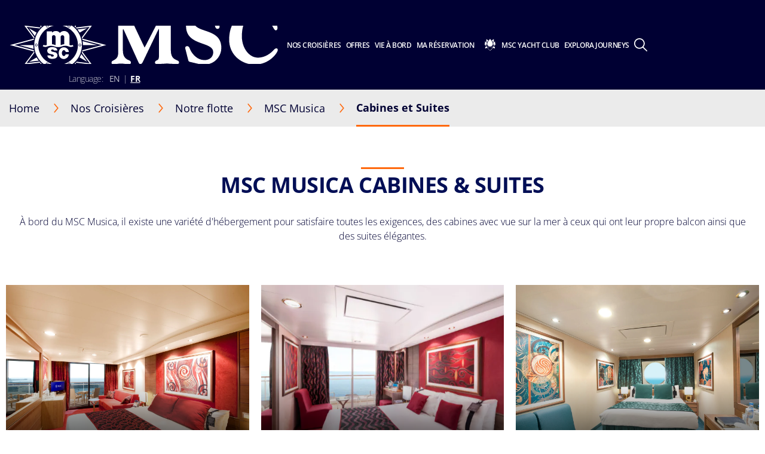

--- FILE ---
content_type: text/html; charset=utf-8
request_url: https://www.msccruises.ca/fr/nos-croisieres/notre-flotte/msc-musica/cabines-et-suites
body_size: 21619
content:
<!doctype html>
<html lang="fr" translate="no">
<head><meta name="viewport" content="width=device-width, initial-scale=1.0, maximum-scale=1.0"><link rel="preload" href="https://www.msccruises.ca/fr/-/media/global-contents/msc-logo/msc-cruises-logo.svg?h=100&amp;w=180&amp;hash=B8074851887E7BC9C3F55D26662312A6" as="image" fetchpriority="high" media="(min-width:41em)"><link rel="preload" href="https://www.msccruises.ca/fr/-/media/global-contents/msc-logo/msc-cruises-logo.svg?h=100&amp;w=180&amp;hash=B8074851887E7BC9C3F55D26662312A6" as="image" fetchpriority="high" media="(max-width: 60em)"><link rel="preload" href="https://www.msccruises.ca/fr/-/media/global-contents/msc-logo/msc-cruises-logo.svg?h=100&amp;w=180&amp;hash=B8074851887E7BC9C3F55D26662312A6" as="image" fetchpriority="high" media="(max-width: 40em)">
    <meta charset="UTF-8">
    <meta http-equiv="x-ua-compatible" content="ie=edge">
    
    <meta name="google" content="notranslate">
    <!-- The above 4 meta tags *must* come first in the head; any other head content must come *after* these tags -->
    <!-- These are just examples, must be changed in the CMS -->

    
<meta name="siteimprove_pageid" content="e0ab77e0-e118-4173-8d91-a9d242c3e319">
<meta name="siteimprove_languageid" content="fr-CA">
<meta name="siteimprove_siteid" content="Canada">
<meta name="siteimprove_versionid" content="1">

    
<script>
// akam-sw.js install script version 1.3.6
"serviceWorker"in navigator&&"find"in[]&&function(){var e=new Promise(function(e){"complete"===document.readyState||!1?e():(window.addEventListener("load",function(){e()}),setTimeout(function(){"complete"!==document.readyState&&e()},1e4))}),n=window.akamServiceWorkerInvoked,r="1.3.6";if(n)aka3pmLog("akam-setup already invoked");else{window.akamServiceWorkerInvoked=!0,window.aka3pmLog=function(){window.akamServiceWorkerDebug&&console.log.apply(console,arguments)};function o(e){(window.BOOMR_mq=window.BOOMR_mq||[]).push(["addVar",{"sm.sw.s":e,"sm.sw.v":r}])}var i="/akam-sw.js",a=new Map;navigator.serviceWorker.addEventListener("message",function(e){var n,r,o=e.data;if(o.isAka3pm)if(o.command){var i=(n=o.command,(r=a.get(n))&&r.length>0?r.shift():null);i&&i(e.data.response)}else if(o.commandToClient)switch(o.commandToClient){case"enableDebug":window.akamServiceWorkerDebug||(window.akamServiceWorkerDebug=!0,aka3pmLog("Setup script debug enabled via service worker message"),v());break;case"boomerangMQ":o.payload&&(window.BOOMR_mq=window.BOOMR_mq||[]).push(o.payload)}aka3pmLog("akam-sw message: "+JSON.stringify(e.data))});var t=function(e){return new Promise(function(n){var r,o;r=e.command,o=n,a.has(r)||a.set(r,[]),a.get(r).push(o),navigator.serviceWorker.controller&&(e.isAka3pm=!0,navigator.serviceWorker.controller.postMessage(e))})},c=function(e){return t({command:"navTiming",navTiming:e})},s=null,m={},d=function(){var e=i;return s&&(e+="?othersw="+encodeURIComponent(s)),function(e,n){return new Promise(function(r,i){aka3pmLog("Registering service worker with URL: "+e),navigator.serviceWorker.register(e,n).then(function(e){aka3pmLog("ServiceWorker registration successful with scope: ",e.scope),r(e),o(1)}).catch(function(e){aka3pmLog("ServiceWorker registration failed: ",e),o(0),i(e)})})}(e,m)},g=navigator.serviceWorker.__proto__.register;if(navigator.serviceWorker.__proto__.register=function(n,r){return n.includes(i)?g.call(this,n,r):(aka3pmLog("Overriding registration of service worker for: "+n),s=new URL(n,window.location.href),m=r,navigator.serviceWorker.controller?new Promise(function(n,r){var o=navigator.serviceWorker.controller.scriptURL;if(o.includes(i)){var a=encodeURIComponent(s);o.includes(a)?(aka3pmLog("Cancelling registration as we already integrate other SW: "+s),navigator.serviceWorker.getRegistration().then(function(e){n(e)})):e.then(function(){aka3pmLog("Unregistering existing 3pm service worker"),navigator.serviceWorker.getRegistration().then(function(e){e.unregister().then(function(){return d()}).then(function(e){n(e)}).catch(function(e){r(e)})})})}else aka3pmLog("Cancelling registration as we already have akam-sw.js installed"),navigator.serviceWorker.getRegistration().then(function(e){n(e)})}):g.call(this,n,r))},navigator.serviceWorker.controller){var u=navigator.serviceWorker.controller.scriptURL;u.includes("/akam-sw.js")||u.includes("/akam-sw-preprod.js")||u.includes("/threepm-sw.js")||(aka3pmLog("Detected existing service worker. Removing and re-adding inside akam-sw.js"),s=new URL(u,window.location.href),e.then(function(){navigator.serviceWorker.getRegistration().then(function(e){m={scope:e.scope},e.unregister(),d()})}))}else e.then(function(){window.akamServiceWorkerPreprod&&(i="/akam-sw-preprod.js"),d()});if(window.performance){var w=window.performance.timing,l=w.responseEnd-w.responseStart;c(l)}e.then(function(){t({command:"pageLoad"})});var k=!1;function v(){window.akamServiceWorkerDebug&&!k&&(k=!0,aka3pmLog("Initializing debug functions at window scope"),window.aka3pmInjectSwPolicy=function(e){return t({command:"updatePolicy",policy:e})},window.aka3pmDisableInjectedPolicy=function(){return t({command:"disableInjectedPolicy"})},window.aka3pmDeleteInjectedPolicy=function(){return t({command:"deleteInjectedPolicy"})},window.aka3pmGetStateAsync=function(){return t({command:"getState"})},window.aka3pmDumpState=function(){aka3pmGetStateAsync().then(function(e){aka3pmLog(JSON.stringify(e,null,"\t"))})},window.aka3pmInjectTiming=function(e){return c(e)},window.aka3pmUpdatePolicyFromNetwork=function(){return t({command:"pullPolicyFromNetwork"})})}v()}}();</script>
<script type="text/javascript" src="https://www.msccruises.ca/ruxitagentjs_ICA15789NPRTUVXfghqrux_10327251022105625.js" data-dtconfig="rid=RID_788280091|rpid=-1821199966|domain=msccruises.ca|reportUrl=/rb_bf40443cna|app=7585b92e282a5e51|dsss=1|agentId=f95987a2b032f1a1|cce=1|owasp=1|featureHash=ICA15789NPRTUVXfghqrux|cux=1|srsr=10000|xb=.*criteo^bs.com.*^p.*pinterest^bs.com.*^p.*google-analytics^bs.com.*^p.*analytics^bs.google^bs.com.*^p.*bing^bs.com.*^p.*clarity^bs.ms.*|rdnt=0|uxrgce=1|cuc=71l1fafh|mhl=2000|xhb=searchcruisesb2c|mdl=mdcc12=20|mel=100000|expw=1|md=mdcc1=darea,mdcc2=a#page--tracking@data-tracking-page-category,mdcc3=a#page--tracking@data-tracking-page-subcategory,mdcc5=adiv ^rb div ^rb div.modal-header ^rb div,mdcc6=a#flightAvailabilityModal ^rb div ^rb div ^rb div.modal-body ^rb div ^rb div ^rb div ^rb div,mdcc7=a#login_link@class,mdcc8=bextensionGoogleDataLayer.dataLayerHelper.b.ecommerce.items[0].pax_id,mdcc9=bwindow.extensionGoogleDataLayer.dataLayerHelper.b.booking_id,mdcc10=bextensionGoogleDataLayer.dataLayerHelper.b.step_name,mdcc11=bdocument.referrer,mdcc12=bnavigator.userAgent,mdcc13=dutm_source,mdcc14=dutm_medium,mdcc15=dutm_campaign,mdcc16=dutm_term,mdcc17=dutm_content,mdcc27=dgclid|lastModification=1769084275839|mdp=mdcc1,mdcc2,mdcc3,mdcc5,mdcc6,mdcc8,mdcc9|tp=500,50,0|srbbv=2|agentUri=/ruxitagentjs_ICA15789NPRTUVXfghqrux_10327251022105625.js" data-config="{&quot;revision&quot;:1769084275839,&quot;beaconUri&quot;:&quot;/rb_bf40443cna&quot;,&quot;agentUri&quot;:&quot;/ruxitagentjs_ICA15789NPRTUVXfghqrux_10327251022105625.js&quot;,&quot;environmentId&quot;:&quot;71l1fafh&quot;,&quot;modules&quot;:&quot;ICA15789NPRTUVXfghqrux&quot;}" data-envconfig="{&quot;tracestateKeyPrefix&quot;:&quot;a6dfc27f-d4acb8e8&quot;}" data-appconfig="{&quot;app&quot;:&quot;7585b92e282a5e51&quot;,&quot;userInteractionCapture&quot;:[&quot;all&quot;],&quot;requestExclusions&quot;:&quot;.*criteo\\.com.*|.*pinterest\\.com.*|.*google-analytics\\.com.*|.*analytics\\.google\\.com.*|.*bing\\.com.*|.*clarity\\.ms.*&quot;}" defer></script><script type="application/ld+json">
    {
  "@context": "http://schema.org",
  "@type": "BreadcrumbList",
  "itemListElement": [
    {
      "@type": "ListItem",
      "position": 1,
      "name": "Home",
      "item": "https://www.msccruises.ca/fr"
    },
    {
      "@type": "ListItem",
      "position": 2,
      "name": "Notre flotte",
      "item": "https://www.msccruises.ca/fr/nos-croisieres/notre-flotte"
    },
    {
      "@type": "ListItem",
      "position": 3,
      "name": "MSC Musica",
      "item": "https://www.msccruises.ca/fr/nos-croisieres/notre-flotte/msc-musica"
    },
    {
      "@type": "ListItem",
      "position": 4,
      "name": "Cabines et Suites",
      "item": "https://www.msccruises.ca/fr/nos-croisieres/notre-flotte/msc-musica/cabines-et-suites"
    }
  ]
}
</script>





    <link rel="icon" href="https://www.msccruises.ca/favicon.ico">

    
<link rel="apple-touch-icon" href="https://www.msccruises.ca/~/media/Global%20Contents/Icons/Apple%20icons/apple-touch-icon-180x180.png">
<link rel="apple-touch-icon" sizes="180x180" href="https://www.msccruises.ca/~/media/Global%20Contents/Icons/Apple%20icons/apple-touch-icon-180x180.png">
<link rel="apple-touch-icon" sizes="152x152" href="https://www.msccruises.ca/~/media/Global%20Contents/Icons/Apple%20icons/apple-touch-icon-152x152.png">
<link rel="apple-touch-icon" sizes="120x120" href="https://www.msccruises.ca/~/media/Global%20Contents/Icons/Apple%20icons/apple-touch-icon-120x120.png">
<link rel="apple-touch-icon" sizes="57x57" href="https://www.msccruises.ca/~/media/Global%20Contents/Icons/Apple%20icons/apple-touch-icon-57x57.png">

    <!-- Preload directives for static assets (css & js) -->
    
<script src="https://www.msccruises.ca/app/js/jquery-3.7.1.min.js?v=1.98.0-91-PRODTR" class="optanon-category-C0001"></script>
<script src="https://www.msccruises.ca/fr/-/media/canada/script-folder/servicechargerules.js"></script>
<!-- CA Didomi scripts -->

<script async src="https://www.msccruises.ca/scripts/Ship/noframework.waypoints.min.js?v=1.98.0-91-PRODTR"></script>
<script src="https://assets.adobedtm.com/e89550510280/83e8aacd5ad3/launch-8a896a2706b5.min.js"></script>

    <link href="https://www.msccruises.ca/assets/css/Sitecore.Custom.RTE-Styles.css?v=1.98.0-91-PRODTR" rel="stylesheet">
<link href="https://www.msccruises.ca/app/css/main.css?v=1.98.0-91-PRODTR" rel="stylesheet">

    

    

    <title>Cabines et Suites -  MSC Musica | MSC Croisières</title>
    <meta name="keywords" content="">
    <meta name="description" content="MSC Musica propose une grande variété d'hébergements, y compris de nombreuses catégories de Cabines et Suites :  suites, cabines familiales et plus encore.">
    <link rel="canonical" href="https://www.msccruises.ca/fr/nos-croisieres/notre-flotte/msc-musica/cabines-et-suites">

        <meta property="og:title" content="Cabines et Suites -  MSC Musica | MSC Croisières">
    <meta property="og:image" content="">
    <meta property="og:description" content="MSC Musica propose une grande variété d'hébergements, y compris de nombreuses catégories de Cabines et Suites :  suites, cabines familiales et plus encore.">
    <meta property="og:url" content="https://www.msccruises.ca/fr/nos-croisieres/notre-flotte/msc-musica/cabines-et-suites">


    
   <link rel="alternate" hreflang="fr-BE" href="https://www.msccruises.be/fr/nos-croisieres/navires/msc-musica/cabines-suites">
   <link rel="alternate" hreflang="da-DK" href="https://www.msccruises.dk/our-cruises/ships/msc-musica/cabins-suites">
   <link rel="alternate" hreflang="nb-NO" href="https://www.msccruises.no/vare-cruise/skip/msc-musica/lugarer-og-suiter">
   <link rel="alternate" hreflang="en-ZA" href="https://www.msccruises.co.za/our-cruises/ships/msc-musica/cabins-suites">
   <link rel="alternate" hreflang="de-AT" href="https://www.msccruises.at/unsere-kreuzfahrten/kreuzfahrtschiffe/msc-musica/kabinen-und-suiten">
   <link rel="alternate" hreflang="nl-NL" href="https://www.msccruises.nl/ontdek-msc/schepen/msc-musica/hutten-suites">
   <link rel="alternate" hreflang="en-CA" href="https://www.msccruises.ca/plan-a-cruise/ships/msc-musica/cabins-suites">
   <link rel="alternate" hreflang="fr-CA" href="https://www.msccruises.ca/fr/nos-croisieres/notre-flotte/msc-musica/cabines-et-suites">
   <link rel="alternate" hreflang="en-US" href="https://www.msccruisesusa.com/cruise/ships/msc-musica/cabins-suites">
   <link rel="alternate" hreflang="it-IT" href="https://www.msccrociere.it/crociere/navi-da-crociera/msc-musica/cabine-suite">
   <link rel="alternate" hreflang="pt-BR" href="https://www.msccruzeiros.com.br/nossos-cruzeiros/navios/msc-musica/cabins-suites">
   <link rel="alternate" hreflang="pt-PT" href="https://www.msccruzeiros.pt/os-nossos-cruzeiros/navios/msc-musica/cabins-suites">
   <link rel="alternate" hreflang="nl-BE" href="https://www.msccruises.be/ontdek-msc/schepen/msc-musica/hutten-suites">
   <link rel="alternate" hreflang="en-GB" href="https://www.msccruises.co.uk/cruises/ships/msc-musica/cabins-suites">
   <link rel="alternate" hreflang="x-default" href="https://www.msccruises.com/int/our-cruises/ships/msc-musica/cabins-suites">
   <link rel="alternate" hreflang="en-NZ" href="https://www.msccruises.co.nz/our-cruises/ships/msc-musica/cabins-suites">
   <link rel="alternate" hreflang="de-CH" href="https://www.msccruises.ch/de/unsere-kreuzfahrten/kreuzfahrtschiffe/msc-musica/kabinen-und-suiten">
   <link rel="alternate" hreflang="fr-CH" href="https://www.msccruises.ch/fr/nos-croisieres/navires/msc-musica/cabines-suites">
   <link rel="alternate" hreflang="de-DE" href="https://www.msccruises.de/unsere-kreuzfahrten/kreuzfahrtschiffe/msc-musica/kabinen-und-suiten">
   <link rel="alternate" hreflang="es" href="https://www.msccruceros.com/cruceros/barcos/msc-musica/camarotes-suites">
   <link rel="alternate" hreflang="es-AR" href="https://www.msccruceros.com.ar/cruceros/barcos/msc-musica/camarotes-suites">
   <link rel="alternate" hreflang="sv-SE" href="https://www.msccruises.se/kryssningar/fartyg/msc-musica/cabins-suites">
   <link rel="alternate" hreflang="fr-FR" href="https://www.msccroisieres.fr/nos-croisieres/navires/msc-musica/cabines-suites">
   <link rel="alternate" hreflang="en-IE" href="https://www.msccruises.ie/our-cruises/ships/msc-musica/cabins-suites">
   <link rel="alternate" hreflang="es-ES" href="https://www.msccruceros.es/cruceros/barcos/msc-musica/camarotes-suites">
   <link rel="alternate" hreflang="en-AU" href="https://www.msccruises.com.au/our-cruises/ships/msc-musica/cabins-suites">
    <script id="b2cAnalyticsTrackingData" type="text/javascript">
        window.analyticsTrackingData = {"PageCategory":"not set","PageSubCategory":"","PageSubSubCategory":"","VirtualPageName":"","VirtualPageTitle":"","PageNameToOverride":""}
</script>


<meta name="generator" content="Kleecks"><meta name="robots" content="INDEX,FOLLOW"><meta property="og:type" content="website"><meta property="og:locale" content="fr_CA"><meta name="twitter:title" content="Cabines et Suites -  MSC Musica | MSC Croisières"><meta name="twitter:url" content="https://www.msccruises.ca/fr/nos-croisieres/notre-flotte/msc-musica/cabines-et-suites"><meta name="twitter:description" content="MSC Musica propose une grande variété d'hébergements, y compris de nombreuses catégories de Cabines et Suites :  suites, cabines familiales et plus encore."><meta name="twitter:card" content="summary"><style>* {
  -webkit-transition: none !important;
  -moz-transition: none !important;
  -o-transition: none !important;
  -ms-transition: none !important;
  transition: none !important;
}</style>
                              <script>!function(a){var e="https://s.go-mpulse.net/boomerang/",t="addEventListener";if("False"=="True")a.BOOMR_config=a.BOOMR_config||{},a.BOOMR_config.PageParams=a.BOOMR_config.PageParams||{},a.BOOMR_config.PageParams.pci=!0,e="https://s2.go-mpulse.net/boomerang/";if(window.BOOMR_API_key="KGQVS-77HRA-VQHZ4-RSQC8-DSKMC",function(){function n(e){a.BOOMR_onload=e&&e.timeStamp||(new Date).getTime()}if(!a.BOOMR||!a.BOOMR.version&&!a.BOOMR.snippetExecuted){a.BOOMR=a.BOOMR||{},a.BOOMR.snippetExecuted=!0;var i,_,o,r=document.createElement("iframe");if(a[t])a[t]("load",n,!1);else if(a.attachEvent)a.attachEvent("onload",n);r.src="javascript:void(0)",r.title="",r.role="presentation",(r.frameElement||r).style.cssText="width:0;height:0;border:0;display:none;",o=document.getElementsByTagName("script")[0],o.parentNode.insertBefore(r,o);try{_=r.contentWindow.document}catch(O){i=document.domain,r.src="javascript:var d=document.open();d.domain='"+i+"';void(0);",_=r.contentWindow.document}_.open()._l=function(){var a=this.createElement("script");if(i)this.domain=i;a.id="boomr-if-as",a.src=e+"KGQVS-77HRA-VQHZ4-RSQC8-DSKMC",BOOMR_lstart=(new Date).getTime(),this.body.appendChild(a)},_.write("<bo"+'dy onload="document._l();">'),_.close()}}(),"".length>0)if(a&&"performance"in a&&a.performance&&"function"==typeof a.performance.setResourceTimingBufferSize)a.performance.setResourceTimingBufferSize();!function(){if(BOOMR=a.BOOMR||{},BOOMR.plugins=BOOMR.plugins||{},!BOOMR.plugins.AK){var e=""=="true"?1:0,t="",n="cj3b5daxbzpaw2lsk7ma-f-a7cdbec7c-clientnsv4-s.akamaihd.net",i="false"=="true"?2:1,_={"ak.v":"39","ak.cp":"794372","ak.ai":parseInt("525151",10),"ak.ol":"0","ak.cr":10,"ak.ipv":4,"ak.proto":"h2","ak.rid":"3a72c6bd","ak.r":51663,"ak.a2":e,"ak.m":"x","ak.n":"essl","ak.bpcip":"18.118.30.0","ak.cport":42486,"ak.gh":"23.57.66.166","ak.quicv":"","ak.tlsv":"tls1.3","ak.0rtt":"","ak.0rtt.ed":"","ak.csrc":"-","ak.acc":"","ak.t":"1769101272","ak.ak":"hOBiQwZUYzCg5VSAfCLimQ==DoG/r413hEVEzqR/Wzg2skpRIMObtjzACR4UP4EDnpZYLtSN/8JCVbTTNHC7uF9CkJmCI62kwu4PELhz+ZjG9GNdT75xSpm6DBzV0Ab3A7usNsCAMxZqsMnB6Hd10EG+yGmTbALX9GrlLGk5p9RyZSB5i3kARh1vdEr9z65kvNrTCTUWoG8545R50ipGZ0+Q/+lOAZ3wxb0GgyNeSmDP63nBfi7uVvzdzcktRS4PEWGcPIAVeq0yHKFSw1L7x8jFvTni+oBOu7w/42qiEgPvw1sbFkbAy/yyU6CJyqROJSQX/3BIPqfNgjwGqXJcTvNmRvBCxd4b230eUrveyZAGBTKOKUa4l36OBHLiGlGztmEAs/nGrGPv11PzZ99dAJ7eyzoUh6LHZbbeVZZZhMcBePh7zQGfQOmKELGM/hj0r8I=","ak.pv":"69","ak.dpoabenc":"","ak.tf":i};if(""!==t)_["ak.ruds"]=t;var o={i:!1,av:function(e){var t="http.initiator";if(e&&(!e[t]||"spa_hard"===e[t]))_["ak.feo"]=void 0!==a.aFeoApplied?1:0,BOOMR.addVar(_)},rv:function(){var a=["ak.bpcip","ak.cport","ak.cr","ak.csrc","ak.gh","ak.ipv","ak.m","ak.n","ak.ol","ak.proto","ak.quicv","ak.tlsv","ak.0rtt","ak.0rtt.ed","ak.r","ak.acc","ak.t","ak.tf"];BOOMR.removeVar(a)}};BOOMR.plugins.AK={akVars:_,akDNSPreFetchDomain:n,init:function(){if(!o.i){var a=BOOMR.subscribe;a("before_beacon",o.av,null,null),a("onbeacon",o.rv,null,null),o.i=!0}return this},is_complete:function(){return!0}}}}()}(window);</script></head>
<body data-template-name="unknown" data-preview-mode="false" id="outerContainer" class="site-ca site-ca_live_fr KL-D-26 KL-LANG-fr KL-P_URL_1-fr KL-P_URL_2-nos-croisieres KL-P_URL_3-notre-flotte KL-P_URL_4-msc-musica KL-URL-cabines-et-suites KL-URL-LEVEL-5 KL-CMS_URL-LEVEL-5 KL-UA-BOT KL-UA-DESKTOP sp-CONTENT" data-market="ca_live_fr">
            <!-- Google Tag Manager -->
            <noscript>
                
            </noscript>
            
            <!-- End Google Tag Manager -->




    



    
<header id="msc-header" class="header " v-bind:class="{'visible-mobile-menu' : showMobileMenu}">
    <script id="MSCAlert">
//<![CDATA[
    window.MSC_Alert = {"C":{"APIEndPoint":{"GetAlertPopup":{"AddWorkStreamHeader":"","DataType":"json","URI":"/api/alerts/get","ContentType":"application/json","Method":"GET","Encrypt":"","AdditionalParams":"","AdditionalParamsPerMarket":"","OAuthDisabled":""}},"Context":{"PageId":"e0ab77e0-e118-4173-8d91-a9d242c3e319"}},"D":null,"R":null,"F":null}
//]]>
</script>

<div data-app-crisis-alert></div>


    


    


    <div id="corporate-banner"></div>

    <div class="header__container">

        


    <a class="header__logo" href="https://www.msccruises.ca/fr/" data-tracking="true" data-tracking-type="interaction" data-tracking-event="eventGA" data-tracking-category="header" data-tracking-action="login_header" data-tracking-label="MSC Musica" data-tracking-value="0" data-tracking-noninteraction="0" title="fr">
        <picture alt="logo | MSC Cruises" title="logo | MSC Cruises" class="klcp logoklcp"><source srcset="https://www.msccruises.ca/fr/-/media/global-contents/msc-logo/msc-cruises-logo.svg?h=100&amp;w=180&amp;hash=B8074851887E7BC9C3F55D26662312A6" media="(max-width: 40em)" alt="msc cruises logo" title="msc cruises logo" width="" height="" hspace="" vspace=""><source srcset="https://www.msccruises.ca/fr/-/media/global-contents/msc-logo/msc-cruises-logo.svg?h=100&amp;w=180&amp;hash=B8074851887E7BC9C3F55D26662312A6" media="(max-width: 60em)" alt="logo | MSC Cruises" title="logo | MSC Cruises"><img data-lazy-src="/fr/-/media/global-contents/msc-logo/msc-cruises-logo.svg?h=100&amp;w=180&amp;hash=B8074851887E7BC9C3F55D26662312A6" alt="logo | MSC Cruises" title="logo | MSC Cruises" src="https://www.msccruises.ca/fr/-/media/global-contents/msc-logo/msc-cruises-logo.svg?h=100&amp;w=180&amp;hash=B8074851887E7BC9C3F55D26662312A6" loading="eager"></picture>
    </a>


        

<nav class="header__menu">
    <ul v-on:mouseleave="handleMenuLeave()">

        <li class="menu__item header__search" v-bind:class="{ 'active' : menuIndex === 100 }">
            <a class="menu__link" v-on:mouseover="handleMenuHover(100, $event)" v-on:touchstart="showSubMenu(100)" href="#">
                <div class="row">
                    <div class="columns small-12 align-middle">
                        <svg class="search-icon editorial-search__icon">
                            <use xlink:href="/assets/img/sprite.svg#search-icon"></use>
                        </svg>
                        <div class="hide-for-large">
                            
<div class="hide-for-large">
    <form action="https://www.msccruises.ca/fr/chercher" method="get">
        <input data-editorial-search-input type="text" class="editorial-search__input" name="query" placeholder="Rechercher">
    </form>
</div>

<div>
    <form action="https://www.msccruises.ca/fr/chercher" method="get" class="input-group show-for-large">
        <input type="text" class="input-group-field" name="query" placeholder="Rechercher">
        <div class="input-group-button">
            <input type="submit" value="Chercher" class="button">
        </div>
    </form>
</div>

                        </div>
                    </div>
                </div>
            </a>
            <ul v-show="true" class="sub-menu show-for-large">
                <li class="sub-menu__item-search">
                    <div class="row editorial-search align-middle text-center">
                        <div class="columns small-9 small-offset-2">
                            
<div class="hide-for-large">
    <form action="https://www.msccruises.ca/fr/chercher" method="get">
        <input data-editorial-search-input type="text" class="editorial-search__input" name="query" placeholder="Rechercher">
    </form>
</div>

<div>
    <form action="https://www.msccruises.ca/fr/chercher" method="get" class="input-group show-for-large">
        <input type="text" class="input-group-field" name="query" placeholder="Rechercher">
        <div class="input-group-button">
            <input type="submit" value="Chercher" class="button">
        </div>
    </form>
</div>

                        </div>
                    </div>
                </li>
            </ul>
        </li>


<li class="menu__item" v-bind:class="{ 'active' : menuIndex === 0 }">
                    <a id="menu-our-cruises" v-on:click="showSubMenu(0)" v-on:mouseover="handleMenuHover(0, $event)" href="#">

                        Nos Croisières
                        <svg width="18" height="10" class="arrow-down-icon">
                            <use xlink:href="/assets/img/sprite.svg#arrow-down-icon"></use>
                        </svg>
                    </a>
                    <ul class="sub-menu">

                            <li class="sub-menu__item ">
                                <a id="submenu-destinations" href="https://www.msccruises.ca/fr/nos-croisieres/destinations" target="" title="destinations">
                                    <picture>
                                        <img src="https://www.msccruises.ca/fr/-/media/global-contents/icons/top-menu/destinations.svg?iar=0&amp;hash=C1B86DF70A3433413621B3B22C09CA6B" alt="Cruise Destinations, msc cruises" title="Cruise Destinations, msc cruises" loading="lazy">
                                    </picture>
                                    Destinations
                                </a>
                            </li>
                            <li class="sub-menu__item ">
                                <a id="submenu-ships" href="https://www.msccruises.ca/fr/nos-croisieres/notre-flotte" target="" title="notre flotte">
                                    <picture>
                                        <img src="https://www.msccruises.ca/fr/-/media/global-contents/icons/top-menu/ships.svg?iar=0&amp;hash=97821D100E0AC3AA11DAFBC0A1AB2EFF" alt="Cruise Ships MSC Cruises" title="Cruise Ships MSC Cruises" loading="lazy">
                                    </picture>
                                    Notre flotte
                                </a>
                            </li>
                            <li class="sub-menu__item ">
                                <a id="submenu-excursions" href="https://www.msccruises.ca/fr/nos-croisieres/excursions" target="" title="excursions">
                                    <picture>
                                        <img src="https://www.msccruises.ca/fr/-/media/global-contents/icons/top-menu/png/excursion.svg?iar=0&amp;hash=F3765640477ED9C5A3EE5750E93ADD6E" alt="MSC Cruises Excursions" title="MSC Cruises Excursions" loading="lazy">
                                    </picture>
                                    Excursions
                                </a>
                            </li>
                            <li class="sub-menu__item ">
                                <a id="submenu-msc-experiences-and-staterooms" href="https://www.msccruises.ca/fr/nos-croisieres/experiences-et-cabines" target="" title="experiences et cabines">
                                    <picture>
                                        <img src="https://www.msccruises.ca/fr/-/media/global-contents/icons/top-menu/msc_experiences.svg?iar=0&amp;hash=43DFCD134757DFA3D1536E4BE527851F" alt="MSC Cruises Experiences" title="MSC Cruises Experiences" loading="lazy">
                                    </picture>
                                    Expériences et cabines
                                </a>
                            </li>
                            <li class="sub-menu__item ">
                                <a id="submenu-new-msc-yacht-club" href="https://www.msccruises.ca/fr/nos-croisieres/msc-yacht-club" target="" title="msc yacht club">
                                    <picture>
                                        <img src="https://www.msccruises.ca/fr/-/media/global-contents/icons/top-menu/msc_yacht_club.svg?iar=0&amp;hash=6B5781D1B370852ADD914EF14419705C" alt="msc_yacht_club" title="msc_yacht_club" loading="lazy">
                                    </picture>
                                    MSC Yacht Club
                                </a>
                            </li>
                            <li class="sub-menu__item ">
                                <a id="submenu-new-msc-yacht-club" href="https://www.msccruises.ca/fr/nos-croisieres/new-msc-yacht-club" target="" title="new msc yacht club">
                                    <picture>
                                        
                                    </picture>
                                    $name
                                </a>
                            </li>
                            <li class="sub-menu__item ">
                                <a id="submenu-new-msc-yacht-club" href="https://www.msccruises.ca/fr/nos-croisieres/new-msc-yacht-club" target="" title="new msc yacht club">
                                    <picture>
                                        
                                    </picture>
                                    $name
                                </a>
                            </li>
                            <li class="sub-menu__item ">
                                <a id="submenu-explora-journeys-top-menu" href="https://explorajourneys.com/?utm_source=msccruises&amp;utm_medium=group_referral&amp;utm_campaign=b2c_msccruises_06_24&amp;utm_content=ca_ourcruisesmenu" target="_blank" data-tracking="true" data-tracking-type="interaction" data-tracking-event="eventGA" data-tracking-category="Personal Area" data-tracking-action="Our Cruises" data-tracking-label="Explora Journeys Top Menu" data-tracking-value="0" data-tracking-noninteraction="" rel="noopener noreferrer">
                                    <picture>
                                        <img src="https://www.msccruises.ca/fr/-/media/global-contents/icons/top-menu/explora-journeys-logo.png?h=100&amp;iar=0&amp;w=100&amp;hash=A4D1B12CD050D52CB27444BB487BDE0F" alt="Explora Journeys" width="100" height="100" title="Explora Journeys" loading="lazy">
                                    </picture>
                                    Explora Journeys
                                </a>
                            </li>
                    </ul>
            </li>
<li class="menu__item" v-bind:class="{ 'active' : menuIndex === 1 }">
                    <a id="menu-cruise-deals" v-on:click="showSubMenu(1)" v-on:mouseover="handleMenuHover(1, $event)" href="#">

                        Offres
                        <svg width="18" height="10" class="arrow-down-icon">
                            <use xlink:href="/assets/img/sprite.svg#arrow-down-icon"></use>
                        </svg>
                    </a>
                    <ul class="sub-menu">

                            <li class="sub-menu__item ">
                                <a id="submenu-deals" href="https://www.msccruises.ca/fr/nos-offres" target="" data-tracking="true" data-tracking-type="interaction" data-tracking-event="eventGA" data-tracking-category="Personal Area" data-tracking-action="Cruise Deals" data-tracking-label="Deals" data-tracking-value="0" data-tracking-noninteraction="" title="nos offres">
                                    <picture>
                                        <img src="https://www.msccruises.ca/fr/-/media/global-contents/icons/top-menu/all_deals.svg?iar=0&amp;hash=D0D1F63709FE3D72F7C357752EA7CA61" alt="cruise deals, msc cruises" title="cruise deals, msc cruises" loading="lazy">
                                    </picture>
                                    Toutes nos offres
                                </a>
                            </li>
                            <li class="sub-menu__item ">
                                <a id="submenu-last-minute-deals" href="https://www.msccruises.ca/fr/nos-offres/croisieres-last-minute" target="" data-tracking="true" data-tracking-type="interaction" data-tracking-event="eventGA" data-tracking-category="deals" data-tracking-action="Cruise Deals" data-tracking-label="Last Minute Deals" data-tracking-value="0" data-tracking-noninteraction="" title="croisieres last minute">
                                    <picture>
                                        <img src="https://www.msccruises.ca/fr/-/media/global-contents/icons/top-menu/last_minute.svg?iar=0&amp;hash=31EAE83296B6E13C5B1DB2A5E694EC4C" alt="Last Minute Deals, msc cruises" title="Last Minute Deals, msc cruises" loading="lazy">
                                    </picture>
                                    Croisières Last Minute
                                </a>
                            </li>
                            <li class="sub-menu__item ">
                                <a id="submenu-msc-voyagers-club-menu" href="https://www.msccruises.ca/fr/ma-reservation/msc-voyagers-club" target="" data-tracking="true" data-tracking-type="interaction" data-tracking-event="eventGA" data-tracking-category="Personal Area" data-tracking-action="Cruise Deals" data-tracking-label="MSC Voyagers Club Menu" data-tracking-value="0" data-tracking-noninteraction="" title="msc voyagers club">
                                    <picture>
                                        <img src="https://www.msccruises.ca/fr/-/media/global-contents/icons/52439_02_msc_voyagers_club_a2.svg?iar=0&amp;hash=7175A4478A6DFCD87759D2EB706C2C14" alt="MSC Voyagers Club | MSC Cruises" title="MSC Voyagers Club | MSC Cruises" loading="lazy">
                                    </picture>
                                    MSC Voyagers Club
                                </a>
                            </li>
                    </ul>
            </li>
<li class="menu__item" v-bind:class="{ 'active' : menuIndex === 2 }">
                    <a id="menu-on-board" v-on:click="showSubMenu(2)" v-on:mouseover="handleMenuHover(2, $event)" href="#">

                        Vie à bord
                        <svg width="18" height="10" class="arrow-down-icon">
                            <use xlink:href="/assets/img/sprite.svg#arrow-down-icon"></use>
                        </svg>
                    </a>
                    <ul class="sub-menu">

                            <li class="sub-menu__item ">
                                <a id="submenu-dining-and-drinks" href="https://www.msccruises.ca/fr/vie-a-bord/restauration-et-boissons" target="" title="restauration et boissons">
                                    <picture>
                                        <img src="https://www.msccruises.ca/fr/-/media/global-contents/icons/top-menu/dining.svg?iar=0&amp;hash=8167D5D0955D81B01CD2720BCCC3AFCE" alt="MSC Cruises Dining &amp; Drinks" title="MSC Cruises Dining &amp; Drinks" loading="lazy">
                                    </picture>
                                    Restauration et Boissons
                                </a>
                            </li>
                            <li class="sub-menu__item ">
                                <a id="submenu-entertainment" href="https://www.msccruises.ca/fr/vie-a-bord/divertissement" target="" title="divertissement">
                                    <picture>
                                        <img src="https://www.msccruises.ca/fr/-/media/global-contents/icons/top-menu/entertainment.svg?iar=0&amp;hash=A34C2C5ABD2B7A35632205F603E94843" alt="MSC Cruises Entertainment" title="MSC Cruises Entertainment" loading="lazy">
                                    </picture>
                                    Divertissement
                                </a>
                            </li>
                            <li class="sub-menu__item ">
                                <a id="submenu-cruise-for-kids" href="https://www.msccruises.ca/fr/vie-a-bord/familles-et-enfants" target="" title="familles et enfants">
                                    <picture>
                                        <img src="https://www.msccruises.ca/fr/-/media/global-contents/icons/top-menu/kids.svg?iar=0&amp;hash=9E196ABA8481EC730B64E23A5E0E5263" alt="Family &amp; Children - MSC Cruises" title="Family &amp; Children - MSC Cruises" loading="lazy">
                                    </picture>
                                    Familles &amp; Enfants
                                </a>
                            </li>
                            <li class="sub-menu__item ">
                                <a id="submenu-spa-beauty-and-fitness" href="https://www.msccruises.ca/fr/vie-a-bord/spa-beaute-fitness" target="" title="spa beaute fitness">
                                    <picture>
                                        <img src="https://www.msccruises.ca/fr/-/media/global-contents/icons/top-menu/spa_beauty.svg?iar=0&amp;hash=35DD8D3122825E7C887E301346A3FD35" alt="MSC Cruises Spa &amp; Fitness" title="MSC Cruises Spa &amp; Fitness" loading="lazy">
                                    </picture>
                                    Spa, Beauté Et Fitness
                                </a>
                            </li>
                            <li class="sub-menu__item ">
                                <a id="submenu-internet-and-apps" href="https://www.msccruises.ca/fr/vie-a-bord/internet-et-appli" target="" title="internet et appli">
                                    <picture>
                                        <img src="https://www.msccruises.ca/fr/-/media/global-contents/icons/top-menu/wifi_and_apps.svg?iar=0&amp;hash=3F287B80A3A72850608478E72D00BDCA" alt="Internet Apps - MSC Cruises" title="Internet Apps - MSC Cruises" loading="lazy">
                                    </picture>
                                    Internet &amp; Appli
                                </a>
                            </li>
                    </ul>
            </li>
<li class="menu__item" v-bind:class="{ 'active' : menuIndex === 3 }">
                    <a id="menu-manage-booking" v-on:click="showSubMenu(3)" v-on:mouseover="handleMenuHover(3, $event)" href="#">

                        Ma réservation
                        <svg width="18" height="10" class="arrow-down-icon">
                            <use xlink:href="/assets/img/sprite.svg#arrow-down-icon"></use>
                        </svg>
                    </a>
                    <ul class="sub-menu">

                            <li class="sub-menu__item ">
                                <a id="submenu-manage-your-booking" href="https://www.msccruises.ca/fr/ma-reservation/gerer-ma-reservation" target="" data-tracking="true" data-tracking-type="interaction" data-tracking-event="eventGA" data-tracking-category="Login Page" data-tracking-action="" data-tracking-label="" data-tracking-value="0" data-tracking-noninteraction="" title="gerer ma reservation">
                                    <picture>
                                        <img src="https://www.msccruises.ca/fr/-/media/global-contents/icons/top-menu/ships.svg?iar=0&amp;hash=97821D100E0AC3AA11DAFBC0A1AB2EFF" alt="Cruise Ships MSC Cruises" title="Cruise Ships MSC Cruises" loading="lazy">
                                    </picture>
                                    Gérer ma réservation
                                </a>
                            </li>
                            <li class="sub-menu__item ">
                                <a id="submenu-before-you-go" href="https://www.msccruises.ca/fr/ma-reservation/avant-votre-croisiere" target="" title="avant votre croisiere">
                                    <picture>
                                        <img src="https://www.msccruises.ca/fr/-/media/global-contents/icons/top-menu/before_you_go.svg?iar=0&amp;hash=AB0D468F9A69F7BC8C1889BFBAEC8E30" alt="before departure information MSC Cruises" title="before departure information MSC Cruises" loading="lazy">
                                    </picture>
                                    Avant votre croisière
                                </a>
                            </li>
                            <li class="sub-menu__item ">
                                <a id="submenu-web-check-in" href="https://www.msccruises.ca/fr/ma-reservation/enregistrement-en-ligne" target="" title="enregistrement en ligne">
                                    <picture>
                                        <img src="https://www.msccruises.ca/fr/-/media/global-contents/icons/top-menu/web_checkin.svg?iar=0&amp;hash=98996EBD940E32408ED237B02F12E56E" alt="MSC Cruises Web Check-In" title="MSC Cruises Web Check-In" loading="lazy">
                                    </picture>
                                    Enregistrement en Ligne
                                </a>
                            </li>
                            <li class="sub-menu__item ">
                                <a id="submenu-msc-voyagers-club" href="https://www.msccruises.ca/fr/ma-reservation/msc-voyagers-club" target="" title="msc voyagers club">
                                    <picture>
                                        <img src="https://www.msccruises.ca/fr/-/media/global-contents/icons/52439_02_msc_voyagers_club_a2.svg?iar=0&amp;hash=7175A4478A6DFCD87759D2EB706C2C14" alt="MSC Voyagers Club | MSC Cruises" title="MSC Voyagers Club | MSC Cruises" loading="lazy">
                                    </picture>
                                    MSC Voyagers Club
                                </a>
                            </li>
                            <li class="sub-menu__item ">
                                <a id="submenu-msc-upgrade" href="https://www.msccruises.ca/fr/programme-msc-upgrade" target="" data-tracking="true" data-tracking-type="interaction" data-tracking-event="eventGA" data-tracking-category="Personal Area" data-tracking-action="Manage Booking" data-tracking-label="MSC Upgrade" data-tracking-value="0" data-tracking-noninteraction="" title="programme msc upgrade">
                                    <picture>
                                        <img src="https://www.msccruises.ca/fr/-/media/global-contents/icons/top-menu/msc_upgrade.svg?iar=0&amp;hash=095F93DA4EB962E40D1512B71AA57834" alt="MSC Upgrade Programme" title="MSC Upgrade Programme" loading="lazy">
                                    </picture>
                                    MSC Upgrade
                                </a>
                            </li>
                    </ul>
            </li>
<li class="menu__item" v-bind:class="{ 'active' : menuIndex === 4 }">
<img src="https://www.msccruises.ca/fr/-/media/global-contents/icons/top-menu/msc_yacht_club.svg?h=10&amp;iar=0&amp;w=18&amp;hash=2EF5C5A540F20F21595538C5AC7B9A7D" hspace="10" alt="MSC Yacht Club" width="18" height="10" title="MSC Yacht Club" loading="lazy">                    <a href="https://www.msccruises.ca/fr/nos-croisieres/msc-yacht-club" v-on:mouseover="handleMenuHover(4, $event)" target="" data-tracking="true" data-tracking-type="interaction" data-tracking-event="eventGA" data-tracking-category="Personal Area" data-tracking-action="Home" data-tracking-label="MSC Yacht Club" data-tracking-value="0" data-tracking-noninteraction="" title="msc yacht club">
                        MSC Yacht Club
                    </a>
            </li>
<li class="menu__item" v-bind:class="{ 'active' : menuIndex === 5 }">
                    <a href="https://explorajourneys.com/ca/en?utm_source=msccruises&amp;utm_medium=group_referral&amp;utm_campaign=b2c_msccruises_02_24&amp;utm_content=cafr_cta" v-on:mouseover="handleMenuHover(5, $event)" target="" data-tracking="true" data-tracking-type="interaction" data-tracking-event="eventGA" data-tracking-category="Personal Area" data-tracking-action="Home" data-tracking-label="Main Explora Journeys Top Menu" data-tracking-value="0" data-tracking-noninteraction="">
                        Explora Journeys
                    </a>
            </li>
        <li class="menu__line" v-bind:style="menuLineStyle" v-bind:class="{'visible' : menuLineVisible}"></li>

    </ul>
    



<div class="multi-language">
    <span class="multi-language-label">Language:</span>
        <a href="https://www.msccruises.ca/plan-a-cruise/ships/msc-musica/cabins-suites" class="multi-language-item " title="cabins suites">
            EN
        </a>
        <span class="multi-language-divider">|</span>
        <a href="https://www.msccruises.ca/fr/nos-croisieres/notre-flotte/msc-musica/cabines-et-suites" class="multi-language-item active" title="cabines et suites">
            FR
        </a>
        <span class="multi-language-divider">|</span>
</div>
</nav>


        <div class="header__login">

            


<div class="header__login--link">
    <a class="header__user" aria-label="Log in to My MSC to Manage your Account" href="https://www.msccruises.ca/fr/ma-reservation/gerer-ma-reservation" content="noindex" rel="nofollow" data-tracking="true" data-tracking-type="interaction" data-tracking-event="eventGA" data-tracking-category="login" data-tracking-action="login_header" data-tracking-label="account" data-tracking-value="0" data-tracking-noninteraction="0" title="gerer ma reservation">
            <svg width="24" height="24" viewbox="0 0 24 24" fill="none" xmlns="http://www.w3.org/2000/svg">
                <g clip-path="url(#clip0_42_1907)">
                    <path d="M16.5 9C16.5 10.1935 16.0259 11.3381 15.182 12.182C14.3381 13.0259 13.1935 13.5 12 13.5C10.8065 13.5 9.66193 13.0259 8.81802 12.182C7.97411 11.3381 7.5 10.1935 7.5 9C7.5 7.80653 7.97411 6.66193 8.81802 5.81802C9.66193 4.97411 10.8065 4.5 12 4.5C13.1935 4.5 14.3381 4.97411 15.182 5.81802C16.0259 6.66193 16.5 7.80653 16.5 9Z" fill="white" />
                    <path fill-rule="evenodd" clip-rule="evenodd" d="M0 12C0 8.8174 1.26428 5.76516 3.51472 3.51472C5.76516 1.26428 8.8174 0 12 0C15.1826 0 18.2348 1.26428 20.4853 3.51472C22.7357 5.76516 24 8.8174 24 12C24 15.1826 22.7357 18.2348 20.4853 20.4853C18.2348 22.7357 15.1826 24 12 24C8.8174 24 5.76516 22.7357 3.51472 20.4853C1.26428 18.2348 0 15.1826 0 12ZM12 1.5C10.0227 1.50011 8.08555 2.05854 6.4116 3.11104C4.73766 4.16354 3.39492 5.66732 2.53795 7.44929C1.68097 9.23127 1.34458 11.219 1.5675 13.1837C1.79042 15.1485 2.56358 17.0103 3.798 18.555C4.863 16.839 7.2075 15 12 15C16.7925 15 19.1355 16.8375 20.202 18.555C21.4364 17.0103 22.2096 15.1485 22.4325 13.1837C22.6554 11.219 22.319 9.23127 21.4621 7.44929C20.6051 5.66732 19.2623 4.16354 17.5884 3.11104C15.9145 2.05854 13.9773 1.50011 12 1.5Z" fill="white" />
                </g>
                <defs>
                    <clippath id="clip0_42_1907">
                        <rect width="24" height="24" fill="white" />
                    </clippath>
                </defs>
            </svg>
    </a>
    <a class="hidden" rel="nofollow" content="noindex" href="https://www.msccruises.ca/fr/ma-reservation/gerer-ma-reservation" id="login_link" title="gerer ma reservation">S'identifier</a>
    <a class="hidden" rel="nofollow" content="noindex" href="https://www.msccruises.ca/fr/ma-reservation/gerer-ma-reservation" id="login_user_link" title="gerer ma reservation">Bonjour, {0}</a>
</div>

<div class="header__login--link signout hidden">
    <a class="header__user" aria-label="Logout of your MSC Account" href="#" v-on:click="signout()">
        <svg xmlns="http://www.w3.org/2000/svg" viewbox="-10 -20 50 50" id="SIGNOUT">
            <g id="Signout_Desk" stroke="none" stroke-width="1" fill="none" fill-rule="evenodd">
                <path d="M22.68462,10.3404806 L15.0883702,18.6516002 C14.4101337,19.3936644 13.2345236,18.8742194 13.2345236,17.810594 L13.2345236,13.0613829 L7.08517854,13.0613829 C6.48380876,13.0613829 6,12.5320437 6,11.8740801 L6,7.12486892 C6,6.46690529 6.48380876,5.93756613 7.08517854,5.93756613 L13.2345236,5.93756613 L13.2345236,1.18835497 C13.2345236,0.12967665 14.4056121,-0.394715416 15.0883702,0.347348828 L22.68462,8.65846836 C23.1051267,9.12349529 23.1051267,9.87545372 22.68462,10.3404806 Z M9,18.40625 L9,16.4270833 C9,16.1005208 8.746875,15.8333333 8.4375,15.8333333 L4.5,15.8333333 C3.6703125,15.8333333 3,15.1257812 3,14.25 L3,4.75 C3,3.87421875 3.6703125,3.16666667 4.5,3.16666667 L8.4375,3.16666667 C8.746875,3.16666667 9,2.89947917 9,2.57291667 L9,0.59375 C9,0.2671875 8.746875,0 8.4375,0 L4.5,0 C2.015625,0 0,2.12760417 0,4.75 L0,14.25 C0,16.8723958 2.015625,19 4.5,19 L8.4375,19 C8.746875,19 9,18.7328125 9,18.40625 Z" id="Shape" fill="#FFFFFF" fill-rule="nonzero"></path>
            </g>
        </svg>
    </a>
    <a id="signoutUrl" href="#" aria-label="Logout of your MSC Account" v-on:click="signout()">Sign out</a>
</div>




            

<div class="header__info-container">

    <div class="header__info-multi-language">
        



<div class="multi-language">
    <span class="multi-language-label">Language:</span>
        <a href="https://www.msccruises.ca/plan-a-cruise/ships/msc-musica/cabins-suites" class="multi-language-item " title="cabins suites">
            EN
        </a>
        <span class="multi-language-divider">|</span>
        <a href="https://www.msccruises.ca/fr/nos-croisieres/notre-flotte/msc-musica/cabines-et-suites" class="multi-language-item active" title="cabines et suites">
            FR
        </a>
        <span class="multi-language-divider">|</span>
</div>
    </div>

        <a class="header__contact" aria-label="Call us at MSC Cruises" href="tel:1-833-253-9978">
            <span class="header__phone">1-833-253-9978</span>
                    <svg width="19" height="19" viewbox="0 0 19 19" fill="none" xmlns="http://www.w3.org/2000/svg">
                        <g clip-path="url(#clip0_42_1905)">
                            <path fill-rule="evenodd" clip-rule="evenodd" d="M2.239 0.606804C2.44678 0.399334 2.69628 0.238392 2.97097 0.134642C3.24566 0.0308921 3.53926 -0.013296 3.83231 0.005006C4.12537 0.023308 4.41119 0.103682 4.67083 0.240802C4.93048 0.377922 5.15802 0.568657 5.33837 0.800366L7.46993 3.53874C7.86062 4.04105 7.99837 4.69537 7.844 5.31287L7.19443 7.91349C7.16085 8.04819 7.16266 8.18928 7.1997 8.32307C7.23674 8.45686 7.30774 8.5788 7.40581 8.67705L10.3235 11.5947C10.4219 11.693 10.544 11.7641 10.678 11.8012C10.812 11.8382 10.9534 11.8399 11.0882 11.8061L13.6877 11.1566C13.9924 11.0804 14.3105 11.0744 14.6178 11.1392C14.9252 11.2041 15.2138 11.3379 15.4618 11.5306L18.2002 13.661C19.1846 14.4269 19.2749 15.8816 18.3937 16.7616L17.1659 17.9894C16.2871 18.8682 14.9737 19.2541 13.7494 18.8231C10.6158 17.7205 7.7707 15.9265 5.42506 13.5743C3.07296 11.229 1.27903 8.38429 0.176309 5.25112C-0.253566 4.02799 0.132372 2.71343 1.01112 1.83468L2.239 0.606804Z" fill="white" />
                        </g>
                        <defs>
                            <clippath id="clip0_42_1905">
                                <rect width="19" height="19" fill="white" />
                            </clippath>
                        </defs>
                    </svg>
        </a>

    <p class="header__info">Lun-Dim : 9h - 18h</p>

</div>


            

        </div>

        <button v-on:click="toggleMenu()" class="header__hamburger" aria-label="Menu">
            <svg id="hamburger-open-icon" v-show="!showMobileMenu" width="25" height="16" viewbox="0 0 25 16" fill="none" xmlns="http://www.w3.org/2000/svg">
                <path d="M0.998535 16H24.9985V13.3333H0.998535V16ZM0.998535 9.33333H24.9985V6.66667H0.998535V9.33333ZM0.998535 0V2.66667H24.9985V0H0.998535Z" fill="white" />
            </svg>
            <svg id="hamburger-close-icon" v-show="showMobileMenu">
                <use xlink:href="/assets/img/sprite.svg#close-icon"></use>
            </svg>
        </button>
    </div>
</header>

    <main id="main" role="main" class=" " data-ishomepage="False" data-currentpage="" data-multilanguage="True" data-currentlanguage="fr" data-multilanguagedefaultlanguage="en-ca" data-multilanguagesupportedlanguages="en-ca,fr-ca" data-multilanguageclientredirection="False" data-site-virtual-folder="/fr/">

        <section class="section--full-width breadcrumb hidden-on-mobile">
    <nav class="breadcrumb__container">
    <ul class="breadcrumb__list">
            <li class="">
                <a href="https://www.msccruises.ca/fr/" title="fr"><span>Home</span></a>
            </li>
            <li class="">
                <a href="https://www.msccruises.ca/fr/" style="pointer-events: none;" rel="nofollow" content="noindex" title="fr"><span>Nos Croisières</span></a>
            </li>
            <li class="">
                <a href="https://www.msccruises.ca/fr/nos-croisieres/notre-flotte" title="notre flotte"><span>Notre flotte</span></a>
            </li>
            <li class="">
                <a href="https://www.msccruises.ca/fr/nos-croisieres/notre-flotte/msc-musica" title="msc musica"><span>MSC Musica</span></a>
            </li>
            <li class="active">
                <a class="default-cursor"><span>Cabines et Suites</span></a>
            </li>
    </ul>
</nav>
</section>

<section class="cruice-search">
    
</section>
        


<section style="" class="  " id="" data-tracking-id="cabins-and-suites">


<div class="picture-to-background">
</div>
    <a name="msc-musica-cabines-&amp;-suites"></a>
            <h1 class="page-title title-line-decoration title-center" style="color:#000E55;font-weight:bold;text-transform:uppercase">
                MSC Musica Cabines &amp; Suites
            </h1>

            <span class="editorial-text withTick-orange">
            <p>À bord du MSC Musica, il existe une variété d'hébergement pour satisfaire toutes les exigences, des cabines avec vue sur la mer à ceux qui ont leur propre balcon ainsi que des suites élégantes.<br>
&nbsp;</p>
        </span>
    
</section>
<section style="">
    
    <div class="tile-container tile-container--see-more tile-container--see-more--six" v-bind:class="{'show-all': showAll}">
        <div class="tile--with-detail__detailed--mobile"></div>
        <div class="tile-container--carousel tile-container--pagination-helper">

                <div class="tile tile--with-detail vignetting">
                    <div class="tile--with-detail--block">
                        <picture alt="MSC Musica Cabin: Suite 01" title="MSC Musica Cabin: Suite 01" class=""><source srcset="https://www.msccruises.ca/fr/-/media/global-contents/ships/fleet/musica/cabins/tile-image/mu_suite_01_mobile.jpg?bc=transparent&amp;as=1&amp;mw=400&amp;hash=335FC2FCD9EFFA562D22AF5D2D125A60 1x, https://www.msccruises.ca/fr/-/media/global-contents/ships/fleet/musica/cabins/tile-image/mu_suite_01_mobile.jpg?bc=transparent&amp;as=1&amp;mw=800&amp;hash=253340ED5519273ECFC94100CC81E720 2x" media="(max-width: 40em)" alt="" title="" width="" height="" hspace="" vspace=""><source srcset="https://www.msccruises.ca/fr/-/media/global-contents/ships/fleet/musica/cabins/tile-image/mu_suite_01.jpg?bc=transparent&amp;as=1&amp;mh=1080&amp;mw=1380&amp;hash=C07F57BBB6D98853E5B7F4D2F37A9B8F 1x, https://www.msccruises.ca/fr/-/media/global-contents/ships/fleet/musica/cabins/tile-image/mu_suite_01.jpg?bc=transparent&amp;as=1&amp;mh=1080&amp;mw=1380&amp;hash=C07F57BBB6D98853E5B7F4D2F37A9B8F 2x" media="(max-width: 60em)" alt="MSC Musica Cabin: Suite 01" title="MSC Musica Cabin: Suite 01"><img data-lazy-src="/fr/-/media/global-contents/ships/fleet/musica/cabins/tile-image/mu_suite_01.jpg?bc=transparent&amp;as=1&amp;mh=1080&amp;mw=1380&amp;hash=C07F57BBB6D98853E5B7F4D2F37A9B8F" alt="MSC Musica Cabin: Suite 01" title="MSC Musica Cabin: Suite 01" src="https://www.msccruises.ca/fr/-/media/global-contents/ships/fleet/musica/cabins/tile-image/mu_suite_01.jpg?bc=transparent&amp;as=1&amp;mh=1080&amp;mw=1380&amp;hash=C07F57BBB6D98853E5B7F4D2F37A9B8F" loading="lazy"></picture>
                        <header>
                            <div class="tile__title">Suite</div>
                            <div class="tile__see-details">
                                <svg>
                                    <use xlink:href="/assets/img/sprite.svg#plus"></use>
                                </svg>
                            </div>
                        </header>
                        <div class="tile__see-details">
                            <button class="button">Voir les détails</button>
                        </div>
                    </div>
                    <div class="tile--with-detail__detailed">
                        <div class="close-tile-detail">
                            <svg>
                                <use xlink:href="/assets/img/sprite.svg#arrow-right-icon"></use>
                            </svg>
                        </div>
                        <div class="tile--with-detail__detailed--group">
                            <div class="tile-detail__title">
                                <span>
                                    Suite
                                    <a href="https://virtual-tours.msccruises.com/MSC-Musica/en-en/index.html?sc=scene_aurea_suite" target="_blank" class="tile-detail__360" rel="noopener noreferrer">Virtual Tour 360°</a>
                                </span>
                                <div class="tile-detail__title--right">
                                    <svg>
                                        <use xlink:href="/assets/img/sprite.svg#close-icon"></use>
                                    </svg>
                                </div>
                            </div>
                        <div class="swiper">
                            <div class="swiper-wrapper">
                                        <div class="swiper-slide">
                                          <picture alt="MSC Musica Cabin: Suite 01" title="MSC Musica Cabin: Suite 01" class=""><source srcset="https://www.msccruises.ca/fr/-/media/global-contents/ships/fleet/musica/cabins/expandible/mu_suite_01_mobile.jpg?bc=transparent&amp;as=1&amp;mw=400&amp;hash=FE06C5FD155E5290FC8B0DFD5F62974D 1x, https://www.msccruises.ca/fr/-/media/global-contents/ships/fleet/musica/cabins/expandible/mu_suite_01_mobile.jpg?bc=transparent&amp;as=1&amp;mw=800&amp;hash=1CD298C2F24E7EC3FFAC266C4E1EF3F2 2x" media="(max-width: 40em)" alt="" title="" width="" height="" hspace="" vspace=""><source srcset="https://www.msccruises.ca/fr/-/media/global-contents/ships/fleet/musica/cabins/expandible/mu_suite_01.jpg?bc=transparent&amp;as=1&amp;mh=1299&amp;mw=2100&amp;hash=EA66E1CDF2BDD4DAAD1C09391A209DA1 1x, https://www.msccruises.ca/fr/-/media/global-contents/ships/fleet/musica/cabins/expandible/mu_suite_01.jpg?bc=transparent&amp;as=1&amp;mh=1299&amp;mw=2100&amp;hash=EA66E1CDF2BDD4DAAD1C09391A209DA1 2x" media="(max-width: 60em)" alt="MSC Musica Cabin: Suite 01" title="MSC Musica Cabin: Suite 01"><img data-lazy-src="/fr/-/media/global-contents/ships/fleet/musica/cabins/expandible/mu_suite_01.jpg?bc=transparent&amp;as=1&amp;mh=1299&amp;mw=2100&amp;hash=EA66E1CDF2BDD4DAAD1C09391A209DA1" alt="MSC Musica Cabin: Suite 01" title="MSC Musica Cabin: Suite 01" src="https://www.msccruises.ca/fr/-/media/global-contents/ships/fleet/musica/cabins/expandible/mu_suite_01.jpg?bc=transparent&amp;as=1&amp;mh=1299&amp;mw=2100&amp;hash=EA66E1CDF2BDD4DAAD1C09391A209DA1" loading="lazy"></picture>
                                        </div>
                                        <div class="swiper-slide">
                                          <picture alt="MSC Musica Cabin: Suite 01 2d" title="MSC Musica Cabin: Suite 01 2d" class=""><source srcset="https://www.msccruises.ca/fr/-/media/global-contents/ships/fleet/musica/cabins/2d/mu_suite_01_2d_mobile.jpg?bc=transparent&amp;as=1&amp;mw=400&amp;hash=09FF9D503866CFEF96D12DC9A0D03771 1x, https://www.msccruises.ca/fr/-/media/global-contents/ships/fleet/musica/cabins/2d/mu_suite_01_2d_mobile.jpg?bc=transparent&amp;as=1&amp;mw=800&amp;hash=DFA3C657ACD3A3729DE738E44441922A 2x" media="(max-width: 40em)" alt="" title="" width="" height="" hspace="" vspace=""><source srcset="https://www.msccruises.ca/fr/-/media/global-contents/ships/fleet/musica/cabins/2d/mu_suite_01_2d.jpg?bc=transparent&amp;as=1&amp;mh=1299&amp;mw=2099&amp;hash=DB7013DEF58100F407890C494386C25C 1x, https://www.msccruises.ca/fr/-/media/global-contents/ships/fleet/musica/cabins/2d/mu_suite_01_2d.jpg?bc=transparent&amp;as=1&amp;mh=1299&amp;mw=2099&amp;hash=DB7013DEF58100F407890C494386C25C 2x" media="(max-width: 60em)" alt="MSC Musica Cabin: Suite 01 2d" title="MSC Musica Cabin: Suite 01 2d"><img data-lazy-src="/fr/-/media/global-contents/ships/fleet/musica/cabins/2d/mu_suite_01_2d.jpg?bc=transparent&amp;as=1&amp;mh=1299&amp;mw=2099&amp;hash=DB7013DEF58100F407890C494386C25C" alt="MSC Musica Cabin: Suite 01 2d" title="MSC Musica Cabin: Suite 01 2d" src="https://www.msccruises.ca/fr/-/media/global-contents/ships/fleet/musica/cabins/2d/mu_suite_01_2d.jpg?bc=transparent&amp;as=1&amp;mh=1299&amp;mw=2099&amp;hash=DB7013DEF58100F407890C494386C25C" loading="lazy"></picture>
                                        </div>
                            </div>
                            <div class="swiper-button-prev">
                              ‹
                            </div>
                            <div class="swiper-button-next">
                              ›
                            </div>
                        </div>
                                <div class="tile-detail__text">
                                    <ul>
    <li>Superficie env. <strong>26 m², balcon env. 4 m², pont 15</strong></li>
    <li>Balcon</li>
    <li>Séjour avec canapé</li>
    <li>Grande penderie</li>
    <li>Salle de bain avec baignoire, coiffeuse avec sèche-cheveux</li>
    <li>Lit double confortable convertible en deux lits simples (sur demande)</li>
    <li>TV interactive, téléphone, connexion Wifi disponible (avec supplément), coffre-fort et minibar</li>
    <li>Climatisation</li>
</ul>
<p>
<br>
<em><span style="font-size: 12px;"><em>L'image est uniquement représentative.</em></span></em></p>
<p><em><span style="font-size: 12px;">La taille, l’agencement et le mobilier peuvent varier et différer de l’illustration (au sein de la même catégorie de cabine).<br>
<br>
</span></em></p>
<div id="vidyowebrtcscreenshare_is_installed">&nbsp;</div>
<div id="vidyowebrtcscreenshare_is_installed">&nbsp;</div>
                                </div>
                        </div>
                    </div>
                </div>
                <div class="tile tile--with-detail vignetting">
                    <div class="tile--with-detail--block">
                        <picture alt="MSC Orchestra- Balcony | MSC Cruises" title="MSC Orchestra- Balcony | MSC Cruises" class=""><source srcset="https://www.msccruises.ca/fr/-/media/global-contents/ships/fleet/magnifica/cabins/new/mobile/ba-2.png?bc=transparent&amp;as=1&amp;mw=400&amp;hash=DA6A0FBB3457F88FCC4D543E0CC5148D" media="(max-width: 40em)" alt="" title="" width="" height="" hspace="" vspace=""><source srcset="https://www.msccruises.ca/fr/-/media/global-contents/ships/fleet/magnifica/cabins/new/desktop/ba-2.png?bc=transparent&amp;as=1&amp;mh=433&amp;mw=700&amp;hash=3DA48C3E292390013FFACDF78F04637F" media="(max-width: 60em)" alt="MSC Orchestra- Balcony | MSC Cruises" title="MSC Orchestra- Balcony | MSC Cruises"><img data-lazy-src="/fr/-/media/global-contents/ships/fleet/magnifica/cabins/new/desktop/ba-2.png?bc=transparent&amp;as=1&amp;mh=433&amp;mw=700&amp;hash=3DA48C3E292390013FFACDF78F04637F" alt="MSC Orchestra- Balcony | MSC Cruises" title="MSC Orchestra- Balcony | MSC Cruises" src="https://www.msccruises.ca/fr/-/media/global-contents/ships/fleet/magnifica/cabins/new/desktop/ba-2.png?bc=transparent&amp;as=1&amp;mh=433&amp;mw=700&amp;hash=3DA48C3E292390013FFACDF78F04637F" loading="lazy"></picture>
                        <header>
                            <div class="tile__title">Balcon</div>
                            <div class="tile__see-details">
                                <svg>
                                    <use xlink:href="/assets/img/sprite.svg#plus"></use>
                                </svg>
                            </div>
                        </header>
                        <div class="tile__see-details">
                            <button class="button">Voir les détails</button>
                        </div>
                    </div>
                    <div class="tile--with-detail__detailed">
                        <div class="close-tile-detail">
                            <svg>
                                <use xlink:href="/assets/img/sprite.svg#arrow-right-icon"></use>
                            </svg>
                        </div>
                        <div class="tile--with-detail__detailed--group">
                            <div class="tile-detail__title">
                                <span>
                                    Balcon
                                    <a href="https://virtual-tours.msccruises.com/MSC-Musica/en-gl/index.html?sc=scene_balcony" target="_blank" class="tile-detail__360" rel="noopener noreferrer">Virtual Tour 360°</a>
                                </span>
                                <div class="tile-detail__title--right">
                                    <svg>
                                        <use xlink:href="/assets/img/sprite.svg#close-icon"></use>
                                    </svg>
                                </div>
                            </div>
                        <div class="swiper">
                            <div class="swiper-wrapper">
                                        <div class="swiper-slide">
                                          <picture alt="MSC Musica Cabin: Balcony 02" title="MSC Musica Cabin: Balcony 02" class=""><source srcset="https://www.msccruises.ca/fr/-/media/global-contents/ships/fleet/musica/cabins/expandible/mu_balcony_02_mobile.jpg?bc=transparent&amp;as=1&amp;mw=400&amp;hash=76F0A20542290D75029657C877BE86AC 1x, https://www.msccruises.ca/fr/-/media/global-contents/ships/fleet/musica/cabins/expandible/mu_balcony_02_mobile.jpg?bc=transparent&amp;as=1&amp;mw=800&amp;hash=DEB2B6A5A36528492DF3E2C2B07308B5 2x" media="(max-width: 40em)" alt="" title="" width="" height="" hspace="" vspace=""><source srcset="https://www.msccruises.ca/fr/-/media/global-contents/ships/fleet/musica/cabins/expandible/mu_balcony_02.jpg?bc=transparent&amp;as=1&amp;mh=1299&amp;mw=2100&amp;hash=32B49143ED1B3DEED63D8E21F94A0123 1x, https://www.msccruises.ca/fr/-/media/global-contents/ships/fleet/musica/cabins/expandible/mu_balcony_02.jpg?bc=transparent&amp;as=1&amp;mh=1299&amp;mw=2100&amp;hash=32B49143ED1B3DEED63D8E21F94A0123 2x" media="(max-width: 60em)" alt="MSC Musica Cabin: Balcony 02" title="MSC Musica Cabin: Balcony 02"><img data-lazy-src="/fr/-/media/global-contents/ships/fleet/musica/cabins/expandible/mu_balcony_02.jpg?bc=transparent&amp;as=1&amp;mh=1299&amp;mw=2100&amp;hash=32B49143ED1B3DEED63D8E21F94A0123" alt="MSC Musica Cabin: Balcony 02" title="MSC Musica Cabin: Balcony 02" src="https://www.msccruises.ca/fr/-/media/global-contents/ships/fleet/musica/cabins/expandible/mu_balcony_02.jpg?bc=transparent&amp;as=1&amp;mh=1299&amp;mw=2100&amp;hash=32B49143ED1B3DEED63D8E21F94A0123" loading="lazy"></picture>
                                        </div>
                                        <div class="swiper-slide">
                                          <picture alt="MSC Musica Cabin: Balcony 02 2d" title="MSC Musica Cabin: Balcony 02 2d" class=""><source srcset="https://www.msccruises.ca/fr/-/media/global-contents/ships/fleet/musica/cabins/2d/mu_balcony_02_2d_mobile.jpg?bc=transparent&amp;as=1&amp;mw=400&amp;hash=74AC05C6E4B25EA9F837A48843533808 1x, https://www.msccruises.ca/fr/-/media/global-contents/ships/fleet/musica/cabins/2d/mu_balcony_02_2d_mobile.jpg?bc=transparent&amp;as=1&amp;mw=800&amp;hash=AA346BC8904F3C4DC1EE96AB4386C057 2x" media="(max-width: 40em)" alt="" title="" width="" height="" hspace="" vspace=""><source srcset="https://www.msccruises.ca/fr/-/media/global-contents/ships/fleet/musica/cabins/2d/mu_balcony_02_2d.jpg?bc=transparent&amp;as=1&amp;mh=1299&amp;mw=2099&amp;hash=2E2F05551C0D64ECE0BEBD4A04D5CDB9 1x, https://www.msccruises.ca/fr/-/media/global-contents/ships/fleet/musica/cabins/2d/mu_balcony_02_2d.jpg?bc=transparent&amp;as=1&amp;mh=1299&amp;mw=2099&amp;hash=2E2F05551C0D64ECE0BEBD4A04D5CDB9 2x" media="(max-width: 60em)" alt="MSC Musica Cabin: Balcony 02 2d" title="MSC Musica Cabin: Balcony 02 2d"><img data-lazy-src="/fr/-/media/global-contents/ships/fleet/musica/cabins/2d/mu_balcony_02_2d.jpg?bc=transparent&amp;as=1&amp;mh=1299&amp;mw=2099&amp;hash=2E2F05551C0D64ECE0BEBD4A04D5CDB9" alt="MSC Musica Cabin: Balcony 02 2d" title="MSC Musica Cabin: Balcony 02 2d" src="https://www.msccruises.ca/fr/-/media/global-contents/ships/fleet/musica/cabins/2d/mu_balcony_02_2d.jpg?bc=transparent&amp;as=1&amp;mh=1299&amp;mw=2099&amp;hash=2E2F05551C0D64ECE0BEBD4A04D5CDB9" loading="lazy"></picture>
                                        </div>
                            </div>
                            <div class="swiper-button-prev">
                              ‹
                            </div>
                            <div class="swiper-button-next">
                              ›
                            </div>
                        </div>
                                <div class="tile-detail__text">
                                    <ul style="list-style-type: disc;">
    <li><span>Superficie env.<strong>15-18 m², balcon env. 4 à 5 m²</strong></span></li>
    <li><span>Séjour avec canapé</span></li>
    <li><span>Salle de bain avec douche ou baignoire, coiffeuse avec sèche-cheveux</span></li>
    <li><span>Lit double confortable convertible en deux lits simples (sur demande)*</span></li>
    <li><span>TV interactive, téléphone et coffre-fort, minibar, connexion Wifi disponible (avec supplément)</span></li>
    <li><span>Climatisation</span></li>
</ul>
<p><span>&nbsp;</span></p>
<p><span>Choisissez le type de cabine qui vous convient le mieux :</span></p>
<ul style="list-style-type: disc;">
    <li><span>Balcon Aurea  (meilleur emplacement, superficie env.<strong>18 m², pont 9-11</strong>)</span></li>
    <li><span>Balcon Premium (Superficie env. <strong>18 m², pont 8-15</strong>)</span></li>
    <li><span>Balcon Deluxe  (Superficie env. <strong>15 m², pont 8-14</strong>)</span></li>
    <li><span>Balcon Deluxe Vue Partielle (Superficie env.<strong> 18 m², pont 12</strong>)</span></li>
</ul>
<p><span>&nbsp;</span></p>
<p><span style="font-size: 13px;">*Les cabines pour personnes à mobilité réduite ne disposent que de lits simples (sauf cabines 15022)</span></p>
<p><span style="font-size: 13px;"><em>L'image est uniquement représentative.</em></span></p>
<p><span style="font-size: 13px;"><em>La taille, l’agencement et le mobilier peuvent varier et différer de l’illustration (au sein de la même catégorie de cabine).</em></span></p>
<div id="vidyowebrtcscreenshare_is_installed">&nbsp;</div>
<div id="vidyowebrtcscreenshare_is_installed">&nbsp;</div>
<div id="vidyowebrtcscreenshare_is_installed">&nbsp;</div>
                                </div>
                        </div>
                    </div>
                </div>
                <div class="tile tile--with-detail vignetting">
                    <div class="tile--with-detail--block">
                        <picture alt="MSC Musica Cabin: Oceanview 03" title="MSC Musica Cabin: Oceanview 03" class=""><source srcset="https://www.msccruises.ca/fr/-/media/global-contents/ships/fleet/musica/cabins/tile-image/mu_oceanview_03_mobile.jpg?bc=transparent&amp;as=1&amp;mw=400&amp;hash=95E7444C7365D83E7A991A6950DD5937 1x, https://www.msccruises.ca/fr/-/media/global-contents/ships/fleet/musica/cabins/tile-image/mu_oceanview_03_mobile.jpg?bc=transparent&amp;as=1&amp;mw=800&amp;hash=5BC87705E3039EBD715B3AF4BCB324BF 2x" media="(max-width: 40em)" alt="" title="" width="" height="" hspace="" vspace=""><source srcset="https://www.msccruises.ca/fr/-/media/global-contents/ships/fleet/musica/cabins/tile-image/mu_oceanview_03.jpg?bc=transparent&amp;as=1&amp;mh=1080&amp;mw=1380&amp;hash=BAE76F7CCD26B8C00F83132E4CA597D0 1x, https://www.msccruises.ca/fr/-/media/global-contents/ships/fleet/musica/cabins/tile-image/mu_oceanview_03.jpg?bc=transparent&amp;as=1&amp;mh=1080&amp;mw=1380&amp;hash=BAE76F7CCD26B8C00F83132E4CA597D0 2x" media="(max-width: 60em)" alt="MSC Musica Cabin: Oceanview 03" title="MSC Musica Cabin: Oceanview 03"><img data-lazy-src="/fr/-/media/global-contents/ships/fleet/musica/cabins/tile-image/mu_oceanview_03.jpg?bc=transparent&amp;as=1&amp;mh=1080&amp;mw=1380&amp;hash=BAE76F7CCD26B8C00F83132E4CA597D0" alt="MSC Musica Cabin: Oceanview 03" title="MSC Musica Cabin: Oceanview 03" src="https://www.msccruises.ca/fr/-/media/global-contents/ships/fleet/musica/cabins/tile-image/mu_oceanview_03.jpg?bc=transparent&amp;as=1&amp;mh=1080&amp;mw=1380&amp;hash=BAE76F7CCD26B8C00F83132E4CA597D0" loading="lazy"></picture>
                        <header>
                            <div class="tile__title">Vue Mer</div>
                            <div class="tile__see-details">
                                <svg>
                                    <use xlink:href="/assets/img/sprite.svg#plus"></use>
                                </svg>
                            </div>
                        </header>
                        <div class="tile__see-details">
                            <button class="button">Voir les détails</button>
                        </div>
                    </div>
                    <div class="tile--with-detail__detailed">
                        <div class="close-tile-detail">
                            <svg>
                                <use xlink:href="/assets/img/sprite.svg#arrow-right-icon"></use>
                            </svg>
                        </div>
                        <div class="tile--with-detail__detailed--group">
                            <div class="tile-detail__title">
                                <span>
                                    Vue Mer
                                    <a href="https://virtual-tours.msccruises.com/MSC-Musica/en-gl/index.html?sc=scene_ocean_view" target="_blank" class="tile-detail__360" rel="noopener noreferrer">Virtual Tour 360°</a>
                                </span>
                                <div class="tile-detail__title--right">
                                    <svg>
                                        <use xlink:href="/assets/img/sprite.svg#close-icon"></use>
                                    </svg>
                                </div>
                            </div>
                        <div class="swiper">
                            <div class="swiper-wrapper">
                                        <div class="swiper-slide">
                                          <picture alt="MSC Musica Cabin: Oceanview 03" title="MSC Musica Cabin: Oceanview 03" class=""><source srcset="https://www.msccruises.ca/fr/-/media/global-contents/ships/fleet/musica/cabins/expandible/mu_oceanview_03_mobile.jpg?bc=transparent&amp;as=1&amp;mw=400&amp;hash=B46FF0A773788F5DED3533C2C68DDC8C 1x, https://www.msccruises.ca/fr/-/media/global-contents/ships/fleet/musica/cabins/expandible/mu_oceanview_03_mobile.jpg?bc=transparent&amp;as=1&amp;mw=800&amp;hash=E6A1AA2D4B30637D39F1DE230FEF4BEC 2x" media="(max-width: 40em)" alt="" title="" width="" height="" hspace="" vspace=""><source srcset="https://www.msccruises.ca/fr/-/media/global-contents/ships/fleet/musica/cabins/expandible/mu_oceanview_03.jpg?bc=transparent&amp;as=1&amp;mh=1299&amp;mw=2100&amp;hash=1A8F296E1DAC4603E6A7B8002CD366C8 1x, https://www.msccruises.ca/fr/-/media/global-contents/ships/fleet/musica/cabins/expandible/mu_oceanview_03.jpg?bc=transparent&amp;as=1&amp;mh=1299&amp;mw=2100&amp;hash=1A8F296E1DAC4603E6A7B8002CD366C8 2x" media="(max-width: 60em)" alt="MSC Musica Cabin: Oceanview 03" title="MSC Musica Cabin: Oceanview 03"><img data-lazy-src="/fr/-/media/global-contents/ships/fleet/musica/cabins/expandible/mu_oceanview_03.jpg?bc=transparent&amp;as=1&amp;mh=1299&amp;mw=2100&amp;hash=1A8F296E1DAC4603E6A7B8002CD366C8" alt="MSC Musica Cabin: Oceanview 03" title="MSC Musica Cabin: Oceanview 03" src="https://www.msccruises.ca/fr/-/media/global-contents/ships/fleet/musica/cabins/expandible/mu_oceanview_03.jpg?bc=transparent&amp;as=1&amp;mh=1299&amp;mw=2100&amp;hash=1A8F296E1DAC4603E6A7B8002CD366C8" loading="lazy"></picture>
                                        </div>
                                        <div class="swiper-slide">
                                          <picture alt="MSC Musica Cabin: Oceanview 03 2d" title="MSC Musica Cabin: Oceanview 03 2d" class=""><source srcset="https://www.msccruises.ca/fr/-/media/global-contents/ships/fleet/musica/cabins/2d/mu_oceanview_03_2d_mobile.jpg?bc=transparent&amp;as=1&amp;mw=400&amp;hash=E58BAA837BD3D0B2FF744101AF74F826 1x, https://www.msccruises.ca/fr/-/media/global-contents/ships/fleet/musica/cabins/2d/mu_oceanview_03_2d_mobile.jpg?bc=transparent&amp;as=1&amp;mw=800&amp;hash=825736E89C3C01A62693874D56E28A86 2x" media="(max-width: 40em)" alt="" title="" width="" height="" hspace="" vspace=""><source srcset="https://www.msccruises.ca/fr/-/media/global-contents/ships/fleet/musica/cabins/2d/mu_oceanview_03_2d.jpg?bc=transparent&amp;as=1&amp;mh=1299&amp;mw=2099&amp;hash=7DF69F8723E54AFFB71A9742B66D3AC4 1x, https://www.msccruises.ca/fr/-/media/global-contents/ships/fleet/musica/cabins/2d/mu_oceanview_03_2d.jpg?bc=transparent&amp;as=1&amp;mh=1299&amp;mw=2099&amp;hash=7DF69F8723E54AFFB71A9742B66D3AC4 2x" media="(max-width: 60em)" alt="MSC Musica Cabin: Oceanview 03 2d" title="MSC Musica Cabin: Oceanview 03 2d"><img data-lazy-src="/fr/-/media/global-contents/ships/fleet/musica/cabins/2d/mu_oceanview_03_2d.jpg?bc=transparent&amp;as=1&amp;mh=1299&amp;mw=2099&amp;hash=7DF69F8723E54AFFB71A9742B66D3AC4" alt="MSC Musica Cabin: Oceanview 03 2d" title="MSC Musica Cabin: Oceanview 03 2d" src="https://www.msccruises.ca/fr/-/media/global-contents/ships/fleet/musica/cabins/2d/mu_oceanview_03_2d.jpg?bc=transparent&amp;as=1&amp;mh=1299&amp;mw=2099&amp;hash=7DF69F8723E54AFFB71A9742B66D3AC4" loading="lazy"></picture>
                                        </div>
                            </div>
                            <div class="swiper-button-prev">
                              ‹
                            </div>
                            <div class="swiper-button-next">
                              ›
                            </div>
                        </div>
                                <div class="tile-detail__text">
                                    <ul style="list-style-type: disc;">
    <li><span>Superficie env.<strong> 16 à 17 m²</strong></span></li>
    <li><span>Fenêtre avec vue sur la mer</span></li>
    <li><span>Fauteuil relaxant</span></li>
    <li><span>Salle de bain avec douche, coiffeuse avec sèche-cheveux</span></li>
    <li><span>Lit double confortable convertible en deux lits simples (sur demande)*</span></li>
    <li><span>TV interactive, téléphone et coffre-fort, minibar, connexion Wifi disponible (avec supplément)</span></li>
    <li><span>Climatisation</span></li>
</ul>
<p><span>&nbsp;</span></p>
<p><span>Choisissez le tyep de cabine qui vous convient le mieux :</span></p>
<ul style="list-style-type: disc;">
    <li><span>Vue Mer Deluxe  (Superficie env.<strong>16-17 m², pont 5-8</strong>)</span></li>
    <li><span>Vue Mer Deluxe vue obstruée (Superficie env.<strong> 16m², pont 8</strong>)</span></li>
</ul>
<p><span>&nbsp;</span></p>
<p><span style="font-size: 13px;">*Les cabines pour personnes à mobilité réduite ne disposent que de lits simples </span></p>
<p><span style="font-size: 13px;"><em>L'image est uniquement représentative.</em></span></p>
<p><span style="font-size: 13px;"><em>La taille, l’agencement et le mobilier peuvent varier et différer de l’illustration (au sein de la même catégorie de cabine).</em></span></p>
<div id="vidyowebrtcscreenshare_is_installed">&nbsp;</div>
<div id="vidyowebrtcscreenshare_is_installed">&nbsp;</div>
<div id="vidyowebrtcscreenshare_is_installed">&nbsp;</div>
                                </div>
                        </div>
                    </div>
                </div>
                <div class="tile tile--with-detail vignetting">
                    <div class="tile--with-detail--block">
                        <picture alt="MSC Musica Cabin: Interior 05" title="MSC Musica Cabin: Interior 05" class=""><source srcset="https://www.msccruises.ca/fr/-/media/global-contents/ships/fleet/musica/cabins/tile-image/mu_interior_05_mobile.jpg?bc=transparent&amp;as=1&amp;mw=400&amp;hash=3452DFD0EEC034FBFBF007B1FF1D9472 1x, https://www.msccruises.ca/fr/-/media/global-contents/ships/fleet/musica/cabins/tile-image/mu_interior_05_mobile.jpg?bc=transparent&amp;as=1&amp;mw=800&amp;hash=EEC54F10BB581F85793C247ED786A3DA 2x" media="(max-width: 40em)" alt="" title="" width="" height="" hspace="" vspace=""><source srcset="https://www.msccruises.ca/fr/-/media/global-contents/ships/fleet/musica/cabins/tile-image/mu_interior_05.jpg?bc=transparent&amp;as=1&amp;mh=1080&amp;mw=1380&amp;hash=81A01C60DC7509B380E05915EC666BDF 1x, https://www.msccruises.ca/fr/-/media/global-contents/ships/fleet/musica/cabins/tile-image/mu_interior_05.jpg?bc=transparent&amp;as=1&amp;mh=1080&amp;mw=1380&amp;hash=81A01C60DC7509B380E05915EC666BDF 2x" media="(max-width: 60em)" alt="MSC Musica Cabin: Interior 05" title="MSC Musica Cabin: Interior 05"><img data-lazy-src="/fr/-/media/global-contents/ships/fleet/musica/cabins/tile-image/mu_interior_05.jpg?bc=transparent&amp;as=1&amp;mh=1080&amp;mw=1380&amp;hash=81A01C60DC7509B380E05915EC666BDF" alt="MSC Musica Cabin: Interior 05" title="MSC Musica Cabin: Interior 05" src="https://www.msccruises.ca/fr/-/media/global-contents/ships/fleet/musica/cabins/tile-image/mu_interior_05.jpg?bc=transparent&amp;as=1&amp;mh=1080&amp;mw=1380&amp;hash=81A01C60DC7509B380E05915EC666BDF" loading="lazy"></picture>
                        <header>
                            <div class="tile__title">Intérieure</div>
                            <div class="tile__see-details">
                                <svg>
                                    <use xlink:href="/assets/img/sprite.svg#plus"></use>
                                </svg>
                            </div>
                        </header>
                        <div class="tile__see-details">
                            <button class="button">Voir les détails</button>
                        </div>
                    </div>
                    <div class="tile--with-detail__detailed">
                        <div class="close-tile-detail">
                            <svg>
                                <use xlink:href="/assets/img/sprite.svg#arrow-right-icon"></use>
                            </svg>
                        </div>
                        <div class="tile--with-detail__detailed--group">
                            <div class="tile-detail__title">
                                <span>
                                    Intérieure
                                    <a href="https://virtual-tours.msccruises.com/MSC-Musica/en-gl/index.html?sc=scene_inside" target="_blank" class="tile-detail__360" rel="noopener noreferrer">Virtual Tour 360°</a>
                                </span>
                                <div class="tile-detail__title--right">
                                    <svg>
                                        <use xlink:href="/assets/img/sprite.svg#close-icon"></use>
                                    </svg>
                                </div>
                            </div>
                        <div class="swiper">
                            <div class="swiper-wrapper">
                                        <div class="swiper-slide">
                                          <picture alt="MSC Musica Cabin: Interior 05" title="MSC Musica Cabin: Interior 05" class=""><source srcset="https://www.msccruises.ca/fr/-/media/global-contents/ships/fleet/musica/cabins/expandible/mu_interior_05_mobile.jpg?bc=transparent&amp;as=1&amp;mw=400&amp;hash=2A61BAF0728224639079DB52D3CC286F 1x, https://www.msccruises.ca/fr/-/media/global-contents/ships/fleet/musica/cabins/expandible/mu_interior_05_mobile.jpg?bc=transparent&amp;as=1&amp;mw=800&amp;hash=86D0572651A6DCA6E5FA3FDF505C1879 2x" media="(max-width: 40em)" alt="" title="" width="" height="" hspace="" vspace=""><source srcset="https://www.msccruises.ca/fr/-/media/global-contents/ships/fleet/musica/cabins/expandible/mu_interior_05.jpg?bc=transparent&amp;as=1&amp;mh=1299&amp;mw=2100&amp;hash=F6A08AB25DA4E294E59A1EF91D530B74 1x, https://www.msccruises.ca/fr/-/media/global-contents/ships/fleet/musica/cabins/expandible/mu_interior_05.jpg?bc=transparent&amp;as=1&amp;mh=1299&amp;mw=2100&amp;hash=F6A08AB25DA4E294E59A1EF91D530B74 2x" media="(max-width: 60em)" alt="MSC Musica Cabin: Interior 05" title="MSC Musica Cabin: Interior 05"><img data-lazy-src="/fr/-/media/global-contents/ships/fleet/musica/cabins/expandible/mu_interior_05.jpg?bc=transparent&amp;as=1&amp;mh=1299&amp;mw=2100&amp;hash=F6A08AB25DA4E294E59A1EF91D530B74" alt="MSC Musica Cabin: Interior 05" title="MSC Musica Cabin: Interior 05" src="https://www.msccruises.ca/fr/-/media/global-contents/ships/fleet/musica/cabins/expandible/mu_interior_05.jpg?bc=transparent&amp;as=1&amp;mh=1299&amp;mw=2100&amp;hash=F6A08AB25DA4E294E59A1EF91D530B74" loading="lazy"></picture>
                                        </div>
                                        <div class="swiper-slide">
                                          <picture alt="MSC Musica Cabin: Interior 05 2d" title="MSC Musica Cabin: Interior 05 2d" class=""><source srcset="https://www.msccruises.ca/fr/-/media/global-contents/ships/fleet/musica/cabins/2d/mu_interior_05_2d_mobile.jpg?bc=transparent&amp;as=1&amp;mw=400&amp;hash=295BF10BCCC503841F196600D4B3413A 1x, https://www.msccruises.ca/fr/-/media/global-contents/ships/fleet/musica/cabins/2d/mu_interior_05_2d_mobile.jpg?bc=transparent&amp;as=1&amp;mw=800&amp;hash=6D53BD3B443FD897DB273F02C6BB1DE0 2x" media="(max-width: 40em)" alt="" title="" width="" height="" hspace="" vspace=""><source srcset="https://www.msccruises.ca/fr/-/media/global-contents/ships/fleet/musica/cabins/2d/mu_interior_05_2d.jpg?bc=transparent&amp;as=1&amp;mh=1299&amp;mw=2099&amp;hash=526219347070947F209D472FC1D07ED3 1x, https://www.msccruises.ca/fr/-/media/global-contents/ships/fleet/musica/cabins/2d/mu_interior_05_2d.jpg?bc=transparent&amp;as=1&amp;mh=1299&amp;mw=2099&amp;hash=526219347070947F209D472FC1D07ED3 2x" media="(max-width: 60em)" alt="MSC Musica Cabin: Interior 05 2d" title="MSC Musica Cabin: Interior 05 2d"><img data-lazy-src="/fr/-/media/global-contents/ships/fleet/musica/cabins/2d/mu_interior_05_2d.jpg?bc=transparent&amp;as=1&amp;mh=1299&amp;mw=2099&amp;hash=526219347070947F209D472FC1D07ED3" alt="MSC Musica Cabin: Interior 05 2d" title="MSC Musica Cabin: Interior 05 2d" src="https://www.msccruises.ca/fr/-/media/global-contents/ships/fleet/musica/cabins/2d/mu_interior_05_2d.jpg?bc=transparent&amp;as=1&amp;mh=1299&amp;mw=2099&amp;hash=526219347070947F209D472FC1D07ED3" loading="lazy"></picture>
                                        </div>
                            </div>
                            <div class="swiper-button-prev">
                              ‹
                            </div>
                            <div class="swiper-button-next">
                              ›
                            </div>
                        </div>
                                <div class="tile-detail__text">
                                    <ul style="list-style-type: disc;">
    <li><span>Superficie env.  <strong>14 m², pont 5-15</strong></span></li>
    <li><span>Fauteuil relaxant </span></li>
    <li><span>Lit double confortable convertible en deux lits simples (sur demande)*</span></li>
    <li><span>Salle de bain avec douche, coiffeuse avec sèche-cheveux</span></li>
    <li><span>TV interactive, téléphone et coffre-fort, minibar, connexion Wifi disponible (avec supplément)</span></li>
    <li><span>Climatisation </span></li>
</ul>
<p><span>&nbsp;</span></p>
<p><span style="font-size: 13px;">*Les cabines pour personnes à mobilité réduite ne disposent que de lits simples.</span></p>
<p><span style="font-size: 13px;"><em>L'image est uniquement représentative.</em></span></p>
<p><span style="font-size: 13px;"><em>La taille, l’agencement et le mobilier peuvent varier et différer de l’illustration (au sein de la même catégorie de cabine).</em></span></p>
<div id="vidyowebrtcscreenshare_is_installed">&nbsp;</div>
<div id="vidyowebrtcscreenshare_is_installed">&nbsp;</div>
<div id="vidyowebrtcscreenshare_is_installed">&nbsp;</div>
                                </div>
                        </div>
                    </div>
                </div>
        </div>

    </div>



</section>




        
    </main>


    


<footer class="footer" id="msc-footer">
    <div class="footer__container">
        <div class="footer__form">
            


<form action="https://www.msccruises.ca/fr/formulaires/newsletter" method="get" id="newsletterWidget-30B5160525644042AF51E891CE54BF99" novalidate>
        <label for="your-email">S'INSCRIRE À NOTRE NEWSLETTER POUR RECEVOIR DES OFFRES ET DES ACTUALITÉS PERSONNALISÉES</label>
        <div>
            <img src="https://www.msccruises.ca/fr/-/media/project/commonb2c/subscription-envelope.png?h=24&amp;iar=0&amp;w=24&amp;hash=F7724B2EB4B49E386D446C6C1A559BCB" alt="Subscribe to Newsletter | MSC Cruises" width="24" height="24" disablewebedit="False" title="Subscribe to Newsletter | MSC Cruises" loading="lazy">
            <input title=" Veuillez remplir ce champ" type="email" name="" id="your-email-30B5160525644042AF51E891CE54BF99" required placeholder="Insérez votre adresse e-mail">
            <button type="submit" class="button " data-url="/fr/formulaires/newsletter" id="emailbutton-30B5160525644042AF51E891CE54BF99" data-tracking="true" data-tracking-type="interaction" data-tracking-event="eventGA" data-tracking-category="newsletter" data-tracking-action="subscribe" data-tracking-label="Homepage" data-tracking-value="0" data-tracking-noninteraction="">Envoyer</button>
        </div>
</form>

<div class="footer-url">
        <span class="footer-heading footer__title">CHANGE COUNTRY</span>
        <div class="country-selection-dropdown">
            <span id="selectedCountry" class="country-selection-dropdown__current-country">Canada | Français</span>
            <div id="countrySelectionDropdown" class="country-selection-dropdown__list">
                <div class="country-selection-dropdown__list-inner">
                            <a class="country-selection-dropdown__list-item" href="https://www.msccruises.com/int" title="int">Corporate | English</a>
                            <a class="country-selection-dropdown__list-item" href="https://www.msccruceros.com.ar/" title="">Argentina | Español</a>
                            <a class="country-selection-dropdown__list-item" href="https://www.msccruises.com/int" title="int">Armenia | English</a>
                            <a class="country-selection-dropdown__list-item" href="https://www.msccruises.com/int" title="int">Azerbaijan | English</a>
                            <a class="country-selection-dropdown__list-item" href="https://www.msccruises.ca/" title="">Canada | Français</a>
                            <a class="country-selection-dropdown__list-item" href="https://www.msccruises.com.au/" title="">Australia | English</a>
                            <a class="country-selection-dropdown__list-item" href="https://www.msccruises.at/" title="">Austria | Deutsch</a>
                            <a class="country-selection-dropdown__list-item" href="https://www.msccruises.com/int" title="int">Belarus | English</a>
                            <a class="country-selection-dropdown__list-item" href="https://www.msccruceros.com/" title="">Belice | Español</a>
                            <a class="country-selection-dropdown__list-item" href="https://www.msccruises.be/fr">Belgium | Français</a>
                            <a class="country-selection-dropdown__list-item" href="https://www.msccruises.be/" title="">Belgium | Vlaams</a>
                            <a class="country-selection-dropdown__list-item" href="https://www.msccruceros.com/" title="">Bolivia | Español</a>
                            <a class="country-selection-dropdown__list-item" href="https://www.msccruzeiros.com.br/" title="">Brazil | Português</a>
                            <a class="country-selection-dropdown__list-item" href="https://www.msccruises.com/int/bulgaria" title="bulgaria">Bulgaria | English</a>
                            <a class="country-selection-dropdown__list-item" href="https://www.msccruises.ca/" title="">Canada | English</a>
                            <a class="country-selection-dropdown__list-item" href="https://www.msccruises.ca/fr">Canada | Français</a>
                            <a class="country-selection-dropdown__list-item" href="https://www.msccruceros.com/" title="">Chile | Español</a>
                            <a class="country-selection-dropdown__list-item" href="https://www.msccruises.com.cn">China | 中文</a>
                            <a class="country-selection-dropdown__list-item" href="https://www.msccruceros.com/" title="">Colombia | Español</a>
                            <a class="country-selection-dropdown__list-item" href="https://www.msccruceros.com/" title="">Costa Rica | Español</a>
                            <a class="country-selection-dropdown__list-item" href="https://www.msccruises.com/int/croatia" title="croatia">Croatia | Hrvatski</a>
                            <a class="country-selection-dropdown__list-item" href="https://www.msccruises.com/int" title="int">Cyprus | English</a>
                            <a class="country-selection-dropdown__list-item" href="https://www.msccruceros.com/" title="">Cuba | Español</a>
                            <a class="country-selection-dropdown__list-item" href="https://www.msccruises.com/int/czech-republic" title="czech republic">Czech Republic | English</a>
                            <a class="country-selection-dropdown__list-item" href="https://www.msccruises.dk/" title="">Denmark | Dansk</a>
                            <a class="country-selection-dropdown__list-item" href="https://www.msccruceros.com/" title="">Ecuador | Español</a>
                            <a class="country-selection-dropdown__list-item" href="https://www.msccruises.com/int/egypt" title="egypt">Egypt | English</a>
                            <a class="country-selection-dropdown__list-item" href="https://www.msccruceros.com/" title="">El Salvador | Español</a>
                            <a class="country-selection-dropdown__list-item" href="https://www.msccruises.com/int" title="int">Estonia | English</a>
                            <a class="country-selection-dropdown__list-item" href="https://www.msccruises.fi/" title="">Finland | English</a>
                            <a class="country-selection-dropdown__list-item" href="https://www.msccroisieres.fr/" title="">France | Français</a>
                            <a class="country-selection-dropdown__list-item" href="https://www.msccruises.com/int" title="int">Georgia | English</a>
                            <a class="country-selection-dropdown__list-item" href="https://www.msccruises.de/" title="">Germany | Deutsch</a>
                            <a class="country-selection-dropdown__list-item" href="https://www.msccruises.com/int" title="int">Greece | English</a>
                            <a class="country-selection-dropdown__list-item" href="https://www.msccruceros.com/" title="">Guatemala | Español</a>
                            <a class="country-selection-dropdown__list-item" href="https://www.msccruceros.com/" title="">Guyana | Español</a>
                            <a class="country-selection-dropdown__list-item" href="https://www.msccruceros.com/" title="">Honduras | Español</a>
                            <a class="country-selection-dropdown__list-item" href="https://www.msccruises.com/int/hungary" title="hungary">Hungary | English</a>
                            <a class="country-selection-dropdown__list-item" href="https://www.msccruises.com/int" title="int">India | English</a>
                            <a class="country-selection-dropdown__list-item" href="https://www.msccruises.com/int/south-east-asia/china-taiwan-okinawa-cruise" title="china taiwan okinawa cruise">Indonesia | English</a>
                            <a class="country-selection-dropdown__list-item" href="https://www.msccruises.ie/" title="">Ireland | English</a>
                            <a class="country-selection-dropdown__list-item" href="https://msccruises.co.il">Israel | English</a>
                            <a class="country-selection-dropdown__list-item" href="https://www.msccrociere.it/" title="">Italy | Italiano</a>
                            <a class="country-selection-dropdown__list-item" href="https://www.msccruises.com/int/japan" title="japan">Japan | 日本語</a>
                            <a class="country-selection-dropdown__list-item" href="https://www.msccruises.com/int/jordan" title="jordan">Jordan | English</a>
                            <a class="country-selection-dropdown__list-item" href="https://www.msccruises.com/int" title="int">Kazakhstan | English</a>
                            <a class="country-selection-dropdown__list-item" href="https://www.msccruceros.com/" title="">LATAM | Español</a>
                            <a class="country-selection-dropdown__list-item" href="https://www.msccruises.com/int/latvia" title="latvia">Latvia | English</a>
                            <a class="country-selection-dropdown__list-item" href="https://www.msccruises.com/int/lebanon" title="lebanon">Lebanon | English</a>
                            <a class="country-selection-dropdown__list-item" href="https://www.msccruises.com/int/lithuania" title="lithuania">Lithuania | English</a>
                            <a class="country-selection-dropdown__list-item" href="https://www.msccruises.be/fr">Luxembourg | Français</a>
                            <a class="country-selection-dropdown__list-item" href="https://www.msccruises.com/int/south-east-asia/china-taiwan-okinawa-cruise" title="china taiwan okinawa cruise">Malaysia | English</a>
                            <a class="country-selection-dropdown__list-item" href="https://www.msccruises.com/int" title="int">Malta | English</a>
                            <a class="country-selection-dropdown__list-item" href="https://www.msccruceros.com/" title="">Mexico | Español</a>
                            <a class="country-selection-dropdown__list-item" href="https://www.msccruises.com/int" title="int">Moldova | English</a>
                            <a class="country-selection-dropdown__list-item" href="https://www.msccruises.com/int/croatia" title="croatia">Montenegro | Hrvatski</a>
                            <a class="country-selection-dropdown__list-item" href="https://www.msccruises.com/int/morocco" title="morocco">Morocco | English</a>
                            <a class="country-selection-dropdown__list-item" href="https://www.msccruises.nl/" title="">Netherlands | Nederlands</a>
                            <a class="country-selection-dropdown__list-item" href="https://www.msccruises.co.nz/" title="">New Zealand | English</a>
                            <a class="country-selection-dropdown__list-item" href="https://www.msccruceros.com/" title="">Nicaragua | Español</a>
                            <a class="country-selection-dropdown__list-item" href="https://www.msccruises.no/" title="">Norway | Norsk</a>
                            <a class="country-selection-dropdown__list-item" href="https://www.msccruceros.com/" title="">Panama | Español</a>
                            <a class="country-selection-dropdown__list-item" href="https://www.msccruceros.com/" title="">Paraguay | Español</a>
                            <a class="country-selection-dropdown__list-item" href="https://www.msccruceros.com/" title="">Perú | Español</a>
                            <a class="country-selection-dropdown__list-item" href="https://www.msccruises.com/int/south-east-asia/china-taiwan-okinawa-cruise" title="china taiwan okinawa cruise">Philippines | English</a>
                            <a class="country-selection-dropdown__list-item" href="https://www.msccruises.com/int/poland" title="poland">Poland | English</a>
                            <a class="country-selection-dropdown__list-item" href="https://www.msccruzeiros.pt/" title="">Portugal | Português</a>
                            <a class="country-selection-dropdown__list-item" href="https://www.msccruisesusa.com">Puerto Rico | English</a>
                            <a class="country-selection-dropdown__list-item" href="https://www.msccruises.com/int/romania" title="romania">Romania | English</a>
                            <a class="country-selection-dropdown__list-item" href="https://www.msccruceros.com/" title="">República Dominicana | Español</a>
                            <a class="country-selection-dropdown__list-item" href="https://www.msccruises.com/int" title="int">Saudi Arabia | English</a>
                            <a class="country-selection-dropdown__list-item" href="https://www.msccruises.com/int/croatia" title="croatia">Serbia | Hrvatski</a>
                            <a class="country-selection-dropdown__list-item" href="https://www.msccruises.com/int/south-east-asia/china-taiwan-okinawa-cruise" title="china taiwan okinawa cruise">Singapore | English</a>
                            <a class="country-selection-dropdown__list-item" href="https://www.msccruises.com/int/slovakia" title="slovakia">Slovakia | English</a>
                            <a class="country-selection-dropdown__list-item" href="https://www.msccruises.com/int/croatia" title="croatia">Slovenia | Hrvatski</a>
                            <a class="country-selection-dropdown__list-item" href="https://www.msccruises.co.za/" title="">South Africa | English</a>
                            <a class="country-selection-dropdown__list-item" href="https://www.msccruceros.es/" title="">Spain | Español</a>
                            <a class="country-selection-dropdown__list-item" href="https://www.msccruises.se/" title="">Sweden | Svenska</a>
                            <a class="country-selection-dropdown__list-item" href="https://www.msccruises.ch/fr">Switzerland | Français</a>
                            <a class="country-selection-dropdown__list-item" href="https://www.msccruises.ch/de" title="de">Switzerland | Deutsch</a>
                            <a class="country-selection-dropdown__list-item" href="https://www.msccruises.com/int/south-east-asia/china-taiwan-okinawa-cruise" title="china taiwan okinawa cruise">Thailand | English</a>
                            <a class="country-selection-dropdown__list-item" href="https://www.msccruises.com/int/tunisia" title="tunisia">Tunisia | English</a>
                            <a class="country-selection-dropdown__list-item" href="https://www.msccruises.com/int/turkey" title="turkey">Turkey | Türkiye</a>
                            <a class="country-selection-dropdown__list-item" href="https://msccruisesuae.com">United Arab Emirates | English</a>
                            <a class="country-selection-dropdown__list-item" href="https://www.msccruises.com/int/ukraine" title="ukraine">Ukraine | English</a>
                            <a class="country-selection-dropdown__list-item" href="https://www.msccruises.co.uk/" title="">United Kingdom | English</a>
                            <a class="country-selection-dropdown__list-item" href="https://www.msccruceros.com/" title="">Uruguay | Español</a>
                            <a class="country-selection-dropdown__list-item" href="https://www.msccruisesusa.com">USA | English</a>
                            <a class="country-selection-dropdown__list-item" href="https://www.msccruises.com/int" title="int">Uzbekistan | English</a>
                            <a class="country-selection-dropdown__list-item" href="https://www.msccruceros.com/" title="">Venezuela | Español</a>
                            <a class="country-selection-dropdown__list-item" href="https://www.msccruises.com/int" title="int">Rest of the World | English</a>
                </div>
            </div>
        </div>
</div>
        </div>
        <nav class="footer__accordion">
<div>
                <button type="button" class="footer-heading footer__title accordion-trigger">
                    INFORMATIONS SUR L'ENTREPRISE
                </button>
                <ul>
                            <li>
                                <a href="https://www.msccruises.ca/fr/partenariats" target="" data-tracking="true" data-tracking-type="interaction" data-tracking-event="eventGA" data-tracking-category="Personal Area" data-tracking-action="Col 1" data-tracking-label="Partnership" data-tracking-value="0" data-tracking-noninteraction="" title="partenariats">
                                    Partenariats
                                </a>
                            </li>
                            <li>
                                <a href="https://www.msccruises.ca/fr/a-propos-de-msc" target="" data-tracking="true" data-tracking-type="interaction" data-tracking-event="eventGA" data-tracking-category="CORPORATE INFO" data-tracking-action="INFORMATIONS SUR L'ENTREPRISE" data-tracking-label="About us" data-tracking-value="0" data-tracking-noninteraction="" title="a propos de msc">
                                    À propos de MSC
                                </a>
                            </li>
                            <li>
                                <a href="https://www.msccruises.ca/fr/a-propos-de-msc/developpement-durable" target="" data-tracking="true" data-tracking-type="interaction" data-tracking-event="eventGA" data-tracking-category="Personal Area" data-tracking-action="Col 1" data-tracking-label="Sustainability" data-tracking-value="0" data-tracking-noninteraction="" title="developpement durable">
                                    Développement durable
                                </a>
                            </li>
                            <li>
                                <a href="https://www.msccruises.ca/fr/mice-,-a-,-charters" target="" data-tracking="true" data-tracking-type="interaction" data-tracking-event="eventGA" data-tracking-category="CORPORATE INFO" data-tracking-action="INFORMATIONS SUR L'ENTREPRISE" data-tracking-label="Mice and charters" data-tracking-value="0" data-tracking-noninteraction="" title="mice , a , charters">
                                    Mice and charters
                                </a>
                            </li>
                            <li>
                                <a href="https://www.mscbook.com/pages/sdl/gl_en/select-country.html" target="_blank" data-tracking="true" data-tracking-type="interaction" data-tracking-event="eventGA" data-tracking-category="CORPORATE INFO" data-tracking-action="INFORMATIONS SUR L'ENTREPRISE" data-tracking-label="MSC Book" data-tracking-value="0" data-tracking-noninteraction="" rel="noopener noreferrer">
                                    MSC Book
                                </a>
                            </li>
                            <li>
                                <a href="https://www.careers.msccruises.com/#/" target="_blank" data-tracking="true" data-tracking-type="interaction" data-tracking-event="eventGA" data-tracking-category="CORPORATE INFO" data-tracking-action="INFORMATIONS SUR L'ENTREPRISE" data-tracking-label="Careers" data-tracking-value="0" data-tracking-noninteraction="" rel="noopener noreferrer">
                                    Carrières
                                </a>
                            </li>
                            <li>
                                <a href="javascript:Didomi.preferences.show();" target="" data-tracking="true" data-tracking-type="interaction" data-tracking-event="eventGA" data-tracking-category="Personal Area" data-tracking-action="INFORMATIONS SUR L'ENTREPRISE" data-tracking-label="Cookie Consent" data-tracking-value="0" data-tracking-noninteraction="">
                                    Consentement aux cookies
                                </a>
                            </li>
                            <li>
                                <a href="https://www.msccruises.ca/fr/privacy" target="" data-tracking="true" data-tracking-type="interaction" data-tracking-event="eventGA" data-tracking-category="CORPORATE INFO" data-tracking-action="INFORMATIONS SUR L'ENTREPRISE" data-tracking-label="Privacy" data-tracking-value="0" data-tracking-noninteraction="" title="privacy">
                                    Confidentialité
                                </a>
                            </li>
                            <li>
                                <a href="https://www.msccruises.ca/fr/declaration-de-confidentialite-relative-a-la-reconnaissance-faciale" target="_blank" data-tracking="true" data-tracking-type="interaction" data-tracking-event="eventGA" data-tracking-category="Personal Area" data-tracking-action="Col 1" data-tracking-label="FACIAL RECOGNITION PRIVACY NOTICE" data-tracking-value="0" data-tracking-noninteraction="" title="declaration de confidentialite relative a la reconnaissance faciale">
                                    Avis de Confidentialité sur la Reconnaissance Faciale
                                </a>
                            </li>
                            <li>
                                <a href="https://www.msccruises.ca/fr/conditions-d'utilisation" target="" data-tracking="true" data-tracking-type="interaction" data-tracking-event="eventGA" data-tracking-category="CORPORATE INFO" data-tracking-action="INFORMATIONS SUR L'ENTREPRISE" data-tracking-label="Terms of use" data-tracking-value="0" data-tracking-noninteraction="" title="conditions d'utilisation">
                                    Conditions d'utilisation
                                </a>
                            </li>
                            <li>
                                <a href="https://www.mscoceancay.com/en-ca" target="_blank" data-tracking="true" data-tracking-type="interaction" data-tracking-event="eventGA" data-tracking-category="CORPORATE INFO" data-tracking-action="INFORMATIONS SUR L'ENTREPRISE" data-tracking-label="Ocean Cay" data-tracking-value="0" data-tracking-noninteraction="" rel="noopener noreferrer">
                                    Ocean Cay MSC Marine Reserve
                                </a>
                            </li>
                </ul>
            
        </div>
<div>
                <button type="button" class="footer-heading footer__title accordion-trigger">
                    INFORMATIONS DE VOYAGE
                </button>
                <ul>
                            <li>
                                <a href="https://www.msccruises.ca/fr/ma-reservation/avant-votre-croisiere" target="" data-tracking="true" data-tracking-type="interaction" data-tracking-event="eventGA" data-tracking-category="TRAVEL INFO" data-tracking-action="INFORMATIONS DE VOYAGE" data-tracking-label="Before you go" data-tracking-value="0" data-tracking-noninteraction="" title="avant votre croisiere">
                                    Avant votre croisière
                                </a>
                            </li>
                            <li>
                                <a href="https://www.msccruises.ca/fr/faq" target="" data-tracking="true" data-tracking-type="interaction" data-tracking-event="eventGA" data-tracking-category="TRAVEL INFO" data-tracking-action="INFORMATIONS DE VOYAGE" data-tracking-label="FAQ" data-tracking-value="0" data-tracking-noninteraction="" title="faq">
                                    FAQ
                                </a>
                            </li>
                            <li>
                                <a href="https://www.msccruises.ca/fr/nos-offres/nos-tarifs" target="" data-tracking="true" data-tracking-type="interaction" data-tracking-event="eventGA" data-tracking-category="TRAVEL INFO" data-tracking-action="INFORMATIONS DE VOYAGE" data-tracking-label="Our Fares" data-tracking-value="0" data-tracking-noninteraction="" title="nos tarifs">
                                    Nos tarifs
                                </a>
                            </li>
                            <li>
                                <a href="https://www.msccruises.ca/fr/nos-croisieres/vols-et-croisiere" target="" data-tracking="true" data-tracking-type="interaction" data-tracking-event="eventGA" data-tracking-category="Personal Area" data-tracking-action="Col 2" data-tracking-label="Fly and Cruise" data-tracking-value="0" data-tracking-noninteraction="" title="vols et croisiere">
                                    Forfait "Vols &amp; Croisière"
                                </a>
                            </li>
                            <li>
                                <a href="https://www.msccruises.ca/fr/-/media/canada/pdf-documents/can-frguest-conduct-policy-240301.pdf" target="" data-tracking="true" data-tracking-type="interaction" data-tracking-event="eventGA" data-tracking-category="Personal Area" data-tracking-action="Col 2" data-tracking-label="Guest Conduct Policy" data-tracking-value="0" data-tracking-noninteraction="" title="can frguest conduct policy 240301">
                                    Code de Conduite des passagers
                                </a>
                            </li>
                            <li>
                                <a href="https://www.msccruises.ca/fr/conditions-generales-de-vente" target="" data-tracking="true" data-tracking-type="interaction" data-tracking-event="eventGA" data-tracking-category="TRAVEL INFO" data-tracking-action="INFORMATIONS DE VOYAGE" data-tracking-label="Terms and conditions" data-tracking-value="0" data-tracking-noninteraction="" title="conditions generales de vente">
                                    Conditions Générales de Vente
                                </a>
                            </li>
                            <li>
                                <a href="https://www.msccruises.ca/fr/ma-reservation/avant-votre-croisiere/assurance" target="" data-tracking="true" data-tracking-type="interaction" data-tracking-event="eventGA" data-tracking-category="Personal Area" data-tracking-action="Col 2" data-tracking-label="Travel Insurance" data-tracking-value="0" data-tracking-noninteraction="" title="assurance">
                                    Assurance de voyage
                                </a>
                            </li>
                            <li>
                                <a href="https://www.msccruises.ca/fr/droits-des-passagers" target="" data-tracking="true" data-tracking-type="interaction" data-tracking-event="eventGA" data-tracking-category="TRAVEL INFO" data-tracking-action="INFORMATIONS DE VOYAGE" data-tracking-label="Passengers bill of rights" data-tracking-value="0" data-tracking-noninteraction="" title="droits des passagers">
                                    Droits des passagers et charte SETO
                                </a>
                            </li>
                            <li>
                                <a href="https://travel.gc.ca/" target="_blank" data-tracking="true" data-tracking-type="interaction" data-tracking-event="eventGA" data-tracking-category="TRAVEL INFO" data-tracking-action="INFORMATIONS DE VOYAGE" data-tracking-label="Important travel advice" data-tracking-value="0" data-tracking-noninteraction="" rel="noopener noreferrer">
                                    Important travel advice
                                </a>
                            </li>
                            <li>
                                <a href="https://www.msccruises.ca/fr/ma-reservation/besoins-speciaux" target="" data-tracking="true" data-tracking-type="interaction" data-tracking-event="eventGA" data-tracking-category="TRAVEL INFO" data-tracking-action="INFORMATIONS DE VOYAGE" data-tracking-label="Special Needs" data-tracking-value="0" data-tracking-noninteraction="" title="besoins speciaux">
                                    Assistance spéciale
                                </a>
                            </li>
                            <li>
                                <a href="https://www.msccruises.ca/fr/conditions-de-transport" target="" data-tracking="true" data-tracking-type="interaction" data-tracking-event="eventGA" data-tracking-category="TRAVEL INFO" data-tracking-action="INFORMATIONS DE VOYAGE" data-tracking-label="Conditions of Carriage" data-tracking-value="0" data-tracking-noninteraction="" title="conditions de transport">
                                    Conditions de transport
                                </a>
                            </li>
                </ul>
            
        </div>
<div>
                <button type="button" class="footer-heading footer__title accordion-trigger">
                    ACTUALITÉS ET CONTACTS
                </button>
                <ul>
                            <li>
                                <a href="https://www.mscpressarea.com/en_INT/" target="_blank" data-tracking="true" data-tracking-type="interaction" data-tracking-event="eventGA" data-tracking-category="NEWS &amp; CONTACTS" data-tracking-action="Col 3" data-tracking-label="Media Room" data-tracking-value="0" data-tracking-noninteraction="" rel="noopener noreferrer">
                                    MSC Espace Presse
                                </a>
                            </li>
                            <li>
                                <a href="https://www.msccruises.ca/fr/formulaires/nous-contacter" target="" data-tracking="true" data-tracking-type="interaction" data-tracking-event="eventGA" data-tracking-category="NEWS &amp; CONTACTS" data-tracking-action="ACTUALITÉS ET CONTACTS" data-tracking-label="Contact us" data-tracking-value="0" data-tracking-noninteraction="" title="nous contacter">
                                    Nous Contacter
                                </a>
                            </li>
                            <li>
                                <a href="https://www.msccruises.ca/fr/nos-brochures" target="" data-tracking="true" data-tracking-type="interaction" data-tracking-event="eventGA" data-tracking-category="NEWS &amp; CONTACTS" data-tracking-action="ACTUALITÉS ET CONTACTS" data-tracking-label="Online Brochures" data-tracking-value="0" data-tracking-noninteraction="" title="nos brochures">
                                    
                                </a>
                            </li>
                </ul>
            
        </div>
</nav>
        

        <div class="footer__legal-note">
            
<div>
    <!-- First image - visible only on desktop and tablet -->
<p style="text-align: center;">
<a rel="noopener noreferrer" href="https://www.msccruises.ca/fr/explora-journeys" target="_blank" title="explora journeys"><img src="https://www.msccruises.ca/fr/-/media/global-contents/icons/explora-journeys/explora-journeys-logo.png?h=140&amp;w=170&amp;hash=8E90F5E2C6BAEC4CAB43ECE5809D2E77" style="height: 140px; width: 170px;" alt="Explora Journeys" class="desktop-tablet-img" title="Visit Explora Journeys Official Website" title="Explora Journeys" loading="lazy"></a>
</p>
<!-- Second image - visible only on mobile devices -->
<p style="text-align: center;">
<a rel="noopener noreferrer" href="https://www.msccruises.ca/fr/explora-journeys" target="_blank" title="explora journeys"><img src="https://www.msccruises.ca/fr/-/media/global-contents/icons/explora-journeys/explora-journeys-logo.png?h=140&amp;w=170&amp;hash=8E90F5E2C6BAEC4CAB43ECE5809D2E77" style="height: 82px; width: 100px;" alt="Explora Journeys" class="mobile-img" title="Visit Explora Journeys Official Website" title="Explora Journeys" loading="lazy"></a>
</p>
<!-- CSS -->
<style>
    /* Images visible only on desktop and tablet (min-width: 768px) */
    @media (min-width: 768px) {
    .mobile-img {
    display: none;
    }
    }
    /* Images visible only on mobile devices (max-width: 767px) */
    @media (max-width: 767px) {
    .desktop-tablet-img {
    display: none;
    }
    }
</style>
</div>


        </div>

        
<nav class="footer__social">

        <span class="footer-heading">NOUS SUIVRE</span>
        <ul>

                        <li>
                            <a href="https://x.com/MSCCruisesUSA" target="_blank" data-tracking="true" data-tracking-type="interaction" data-tracking-event="eventGA" data-tracking-category="FOLLOW US ON" data-tracking-action="NOUS SUIVRE" data-tracking-label="Twitter" data-tracking-value="0" data-tracking-noninteraction="" rel="noopener noreferrer">
                                <picture alt="twitter" title="twitter" class=""><source srcset="https://www.msccruises.ca/fr/-/media/global-b2c-contents/footer/socialbadges/logo_twitter_small.svg?h=100&amp;w=180&amp;hash=FDE374E5AA8622E4A62FD290355DA241" media="(max-width: 40em)" alt="" title="" width="" height="" hspace="" vspace=""><source srcset="https://www.msccruises.ca/fr/-/media/global-b2c-contents/footer/socialbadges/logo_twitter_small.svg?h=100&amp;w=180&amp;hash=FDE374E5AA8622E4A62FD290355DA241" media="(max-width: 60em)" alt="twitter" title="twitter"><img data-lazy-src="/fr/-/media/global-b2c-contents/footer/socialbadges/logo_twitter_small.svg?h=100&amp;w=180&amp;hash=FDE374E5AA8622E4A62FD290355DA241" alt="twitter" title="twitter" src="https://www.msccruises.ca/fr/-/media/global-b2c-contents/footer/socialbadges/logo_twitter_small.svg?h=100&amp;w=180&amp;hash=FDE374E5AA8622E4A62FD290355DA241" loading="lazy"></picture>
                            </a>
                        </li>
                        <li>
                            <a href="https://www.facebook.com/MSC.Cruises.Canada" target="" data-tracking="true" data-tracking-type="interaction" data-tracking-event="eventGA" data-tracking-category="FOLLOW US ON" data-tracking-action="NOUS SUIVRE" data-tracking-label="Facebook" data-tracking-value="0" data-tracking-noninteraction="">
                                <picture alt="facebook" title="facebook" class=""><source srcset="https://www.msccruises.ca/fr/-/media/global-b2c-contents/footer/socialbadges/facebook.svg?h=100&amp;w=180&amp;hash=A0C7CFE1E70F82A824426EF080A49BEB" media="(max-width: 40em)" alt="" title="" width="" height="" hspace="" vspace=""><source srcset="https://www.msccruises.ca/fr/-/media/global-b2c-contents/footer/socialbadges/facebook.svg?h=100&amp;w=180&amp;hash=A0C7CFE1E70F82A824426EF080A49BEB" media="(max-width: 60em)" alt="facebook" title="facebook"><img data-lazy-src="/fr/-/media/global-b2c-contents/footer/socialbadges/facebook.svg?h=100&amp;w=180&amp;hash=A0C7CFE1E70F82A824426EF080A49BEB" alt="facebook" title="facebook" src="https://www.msccruises.ca/fr/-/media/global-b2c-contents/footer/socialbadges/facebook.svg?h=100&amp;w=180&amp;hash=A0C7CFE1E70F82A824426EF080A49BEB" loading="lazy"></picture>
                            </a>
                        </li>
                        <li>
                            <a href="https://it.linkedin.com/company/msc-cruises" target="" data-tracking="true" data-tracking-type="interaction" data-tracking-event="eventGA" data-tracking-category="FOLLOW US ON" data-tracking-action="NOUS SUIVRE" data-tracking-label="Linkedin" data-tracking-value="0" data-tracking-noninteraction="">
                                <picture alt="linkedin" title="linkedin" class=""><source srcset="https://www.msccruises.ca/fr/-/media/global-b2c-contents/footer/socialbadges/linkedin.svg?h=100&amp;w=180&amp;hash=572DBB8A14BA43A157D21E0CE36FAF8A" media="(max-width: 40em)" alt="" title="" width="" height="" hspace="" vspace=""><source srcset="https://www.msccruises.ca/fr/-/media/global-b2c-contents/footer/socialbadges/linkedin.svg?h=100&amp;w=180&amp;hash=572DBB8A14BA43A157D21E0CE36FAF8A" media="(max-width: 60em)" alt="linkedin" title="linkedin"><img data-lazy-src="/fr/-/media/global-b2c-contents/footer/socialbadges/linkedin.svg?h=100&amp;w=180&amp;hash=572DBB8A14BA43A157D21E0CE36FAF8A" alt="linkedin" title="linkedin" src="https://www.msccruises.ca/fr/-/media/global-b2c-contents/footer/socialbadges/linkedin.svg?h=100&amp;w=180&amp;hash=572DBB8A14BA43A157D21E0CE36FAF8A" loading="lazy"></picture>
                            </a>
                        </li>
                        <li>
                            <a href="https://www.youtube.com/MSCCruisesUSA" target="" data-tracking="true" data-tracking-type="interaction" data-tracking-event="eventGA" data-tracking-category="FOLLOW US ON" data-tracking-action="NOUS SUIVRE" data-tracking-label="YouTube" data-tracking-value="0" data-tracking-noninteraction="">
                                <picture alt="youtube" title="youtube" class=""><source srcset="https://www.msccruises.ca/fr/-/media/global-b2c-contents/footer/socialbadges/youtube.svg?h=100&amp;w=180&amp;hash=ECFAE1D6BC4396205055CF0CA9AE5EA6" media="(max-width: 40em)" alt="" title="" width="" height="" hspace="" vspace=""><source srcset="https://www.msccruises.ca/fr/-/media/global-b2c-contents/footer/socialbadges/youtube.svg?h=100&amp;w=180&amp;hash=ECFAE1D6BC4396205055CF0CA9AE5EA6" media="(max-width: 60em)" alt="youtube" title="youtube"><img data-lazy-src="/fr/-/media/global-b2c-contents/footer/socialbadges/youtube.svg?h=100&amp;w=180&amp;hash=ECFAE1D6BC4396205055CF0CA9AE5EA6" alt="youtube" title="youtube" src="https://www.msccruises.ca/fr/-/media/global-b2c-contents/footer/socialbadges/youtube.svg?h=100&amp;w=180&amp;hash=ECFAE1D6BC4396205055CF0CA9AE5EA6" loading="lazy"></picture>
                            </a>
                        </li>
                        <li>
                            <a href="https://www.instagram.com/msccruisesofficial/" target="" data-tracking="true" data-tracking-type="interaction" data-tracking-event="eventGA" data-tracking-category="FOLLOW US ON" data-tracking-action="NOUS SUIVRE" data-tracking-label="Instagram" data-tracking-value="0" data-tracking-noninteraction="">
                                <picture alt="instagram" title="instagram" class=""><source srcset="https://www.msccruises.ca/fr/-/media/global-b2c-contents/footer/socialbadges/instagram.svg?h=100&amp;w=180&amp;hash=3E41F85F9D67DBA4582759D1DC4E938B" media="(max-width: 40em)" alt="" title="" width="" height="" hspace="" vspace=""><source srcset="https://www.msccruises.ca/fr/-/media/global-b2c-contents/footer/socialbadges/instagram.svg?h=100&amp;w=180&amp;hash=3E41F85F9D67DBA4582759D1DC4E938B" media="(max-width: 60em)" alt="instagram" title="instagram"><img data-lazy-src="/fr/-/media/global-b2c-contents/footer/socialbadges/instagram.svg?h=100&amp;w=180&amp;hash=3E41F85F9D67DBA4582759D1DC4E938B" alt="instagram" title="instagram" src="https://www.msccruises.ca/fr/-/media/global-b2c-contents/footer/socialbadges/instagram.svg?h=100&amp;w=180&amp;hash=3E41F85F9D67DBA4582759D1DC4E938B" loading="lazy"></picture>
                            </a>
                        </li>
                        <li>
                            <a href="https://www.pinterest.com/msccruisesusa/" target="" data-tracking="true" data-tracking-type="interaction" data-tracking-event="eventGA" data-tracking-category="FOLLOW US ON" data-tracking-action="NOUS SUIVRE" data-tracking-label="Pinterest" data-tracking-value="0" data-tracking-noninteraction="">
                                <picture alt="pinterest" title="pinterest" class=""><source srcset="https://www.msccruises.ca/fr/-/media/global-b2c-contents/footer/socialbadges/pinterest.svg?h=100&amp;w=180&amp;hash=8B11599122FF2908472ED938DC1A0FC5" media="(max-width: 40em)" alt="" title="" width="" height="" hspace="" vspace=""><source srcset="https://www.msccruises.ca/fr/-/media/global-b2c-contents/footer/socialbadges/pinterest.svg?h=100&amp;w=180&amp;hash=8B11599122FF2908472ED938DC1A0FC5" media="(max-width: 60em)" alt="pinterest" title="pinterest"><img data-lazy-src="/fr/-/media/global-b2c-contents/footer/socialbadges/pinterest.svg?h=100&amp;w=180&amp;hash=8B11599122FF2908472ED938DC1A0FC5" alt="pinterest" title="pinterest" src="https://www.msccruises.ca/fr/-/media/global-b2c-contents/footer/socialbadges/pinterest.svg?h=100&amp;w=180&amp;hash=8B11599122FF2908472ED938DC1A0FC5" loading="lazy"></picture>
                            </a>
                        </li>
        </ul>
</nav>


        <div class="footer__credits">
            
            <a href="https://members.tico.ca/TICO/Search/DirectoryDetails.aspx?ID=50025459" target="" data-tracking="true" data-tracking-type="interaction" data-tracking-event="eventGA" data-tracking-category="placeholder" data-tracking-action="placeholder" data-tracking-label="Line Wave" data-tracking-value="0" data-tracking-noninteraction="">
                <picture alt="" title="" class=""></picture>
            </a>
            <a href="https://members.tico.ca/TICO/Search/DirectoryDetails.aspx?ID=50025459" target="" data-tracking="true" data-tracking-type="interaction" data-tracking-event="eventGA" data-tracking-category="placeholder" data-tracking-action="placeholder" data-tracking-label="Tico logo with ID" data-tracking-value="0" data-tracking-noninteraction="">
                <picture alt="" title="" class=""></picture>
            </a>

        </div>
        <div class="footer__credits">
            
        </div>
        
    <div class="footer__banners">
    </div>


        <div class="footer__copyrights">
            
<p>
    © 2026 MSC Cruises S.A. Tous droits réservés
</p>

        </div>
    </div>
</footer>

    




    
<section class="browser-compatibility">
    <div class="browser-compatibility-modal">
        <div class="title">
            <h3>Thank you for visiting MSC Cruises</h3>
        </div>
        <div class="description">
            <p>Your browser may be out of date or not compatible with our new site and may not be secure.
</p>
<p>For a better experience and to continue your booking with MSC, please update your browser by downloading the latest version below.
</p>
<p>
Thank you for visiting our site and we look forward to seeing you on board soon!
</p>
<p>MSC Cruises</p>
        </div>
        <div class="browser-container">
                <a href="https://www.mozilla.org/en-US/firefox/new/">
                    <img src="https://www.msccruises.ca/fr/-/media/global-contents/icons/browser-icons/icon_firefox.png?h=48&amp;iar=0&amp;w=48&amp;hash=A90773FD52D58BD057ED2E9677E3103A" alt="Firefox" width="48" height="48" title="Firefox" loading="lazy">
                    <p>firefox</p>
                </a>
                <a href="https://support.apple.com/downloads/safari">
                    <img src="https://www.msccruises.ca/fr/-/media/global-contents/icons/browser-icons/icon_safari.png?h=48&amp;iar=0&amp;w=48&amp;hash=CEB3E85A4110A457C4546B60835F884C" alt="Safari" width="48" height="48" title="Safari" loading="lazy">
                    <p>safari</p>
                </a>
                <a href="https://www.google.com/chrome/">
                    <img src="https://www.msccruises.ca/fr/-/media/global-contents/icons/browser-icons/icon_chrome.png?h=48&amp;iar=0&amp;w=48&amp;hash=052EA1F351A65466F1A6EB145C6EEAA3" alt="Chrome" width="48" height="48" title="Chrome" loading="lazy">
                    <p>chrome</p>
                </a>
                <a href="https://www.microsoft.com/en-us/windows/microsoft-edge">
                    <img src="https://www.msccruises.ca/fr/-/media/global-contents/icons/browser-icons/icon_edge.png?h=48&amp;iar=0&amp;w=48&amp;hash=56BAB27ECFD175A9E2AAFE0F8CDC67FF" alt="Microsoft Edge" width="48" height="48" title="Microsoft Edge" loading="lazy">
                    <p>edge</p>
                </a>
                <a href="https://www.opera.com/it/download">
                    <img src="https://www.msccruises.ca/fr/-/media/global-contents/icons/browser-icons/icon_opera.png?h=48&amp;iar=0&amp;w=48&amp;hash=A60077EE54FEB58C8221CCC2FEB538DC" alt="Opera" width="48" height="48" title="Opera" loading="lazy">
                    <p>opera</p>
                </a>
                <a href="">
                    
                    <p></p>
                </a>

        </div>
        <div class="footer">
            <button>Continuer et mettre à jour plus tard</button>
            <div class="clear"></div>
        </div>
    </div>
</section>

<script>
    BrowserCompatibility = "firefox:53,safari:600,chrome:58,edge:13,opera:55,:6";
</script><section id="tablet-portrait-9F0192E961ED400AB2F9F837B1BF73B6" data-tablet-portrait class="hidden">
    <div class="modal-mask">
        <div class="modal-wrapper">
            <div class="modal-container">
                <div class="modal-header tablet-portrait__header">
                    <span class="h2">Rotate your device!</span>

                    <button id="tablet-portrait-close-9F0192E961ED400AB2F9F837B1BF73B6" type="button" class="close" data-tablet-portrait-close>
                        <svg fill="none" height="24" stroke="#ff690e" stroke-linecap="round" stroke-linejoin="round" stroke-width="2" viewbox="0 0 24 24" width="24">
                            <line x1="24" x2="0" y1="0" y2="24" />
                            <line x1="0" x2="24" y1="0" y2="24" />
                        </svg>
                    </button>
                </div>
                <div class="modal-body">
                    <div class="modal-body-image">
                        <picture alt="Rotate device | MSC Cruises" title="Rotate device | MSC Cruises" class=""><source srcset="https://www.msccruises.ca/fr/-/media/sitecore-default/rotate.jpg?h=100&amp;w=180&amp;hash=D493655F76D50C3A88A078195266B059" media="(max-width: 40em)" alt="" title="" width="" height="" hspace="" vspace=""><source srcset="https://www.msccruises.ca/fr/-/media/sitecore-default/rotate.jpg?bc=transparent&amp;as=1&amp;mh=494&amp;mw=668&amp;hash=1045626188D4F90D13A3D7A5CD586578" media="(max-width: 60em)" alt="Rotate device | MSC Cruises" title="Rotate device | MSC Cruises"><img data-lazy-src="/fr/-/media/sitecore-default/rotate.jpg?bc=transparent&amp;as=1&amp;mh=494&amp;mw=668&amp;hash=1045626188D4F90D13A3D7A5CD586578" alt="Rotate device | MSC Cruises" title="Rotate device | MSC Cruises" src="https://www.msccruises.ca/fr/-/media/sitecore-default/rotate.jpg?bc=transparent&amp;as=1&amp;mh=494&amp;mw=668&amp;hash=1045626188D4F90D13A3D7A5CD586578" loading="lazy"></picture>
                    </div>
                    <div class="modal-body-message">
                        Please rotate your device to enjoy a better experience
                    </div>
                </div>
            </div>
        </div>
    </div>
</section>

<script>
    tabletPortraitMQ = "";
</script>

    

<div id="page-detail-info" data-is-search-result-page="False" data-is-ship-page="False" data-parent-is-ship-page="True"></div>
    <!-- Here goes the scripts -->
<script src="https://www.msccruises.ca/app/js/main.js?v=1.98.0-91-PRODTR" type="module" class="optanon-category-C0001"></script>

    
    <script src="https://static.fanplayr.com/client/sw-load.js" data-path="/-/media/Feature/Analytics/service-worker.js"></script>


    
    <div id="fanplayr-meta" style="display:none" data-fanplayr-model="{&quot;isFanplayrCouponEnabled&quot;:false,&quot;couponPrefix&quot;:&quot;&quot;,&quot;couponValidDays&quot;:0}"></div>


</body></html>

--- FILE ---
content_type: application/x-javascript
request_url: https://www.msccruises.ca/fr/-/media/canada/script-folder/servicechargerules.js
body_size: -131
content:
window.serviceChargeRules = [
			{
				"startDate":"01/01/2020",
				"endDate":"01/01/2023",
				"canvas":"MED;MEW;NOR;EMW;WOR",
				"ship":"",
				"adultPrice":10,
				"childPrice":5,
				"teenPrice":10,
				"infantPrice":0
			},
			{
				"startDate":"01/01/2020",
				"endDate":"01/01/2023",
				"canvas":"SOA;POS",
				"ship":"",
				"adultPrice":11,
				"childPrice":6,
				"teenPrice":11,
				"infantPrice":0
			},
			{
				"startDate":"01/01/2020",
				"endDate":"01/01/2023",
				"canvas":"SOA;POS",
				"ship":"",
				"adultPrice":11,
				"childPrice":6,
				"teenPrice":11,
				"infantPrice":0
			},
			{
				"startDate":"01/01/2020",
				"endDate":"31/12/2021",
				"canvas":"FAE",
				"ship":"",
				"adultPrice":13,
				"childPrice":13,
				"teenPrice":13,
				"infantPrice":0
			},			
			{
				"startDate":"01/01/2020",
				"endDate":"22/10/2020",
				"canvas":"NOA",
				"ship":"",
				"adultPrice":11,
				"childPrice":6,
				"teenPrice":11,
				"infantPrice":0
			},
			{
				"startDate":"22/08/2021",
				"endDate":"16/10/2021",
				"canvas":"NOA",
				"ship":"",
				"adultPrice":13,
				"childPrice":7,
				"teenPrice":13,
				"infantPrice":0
			},
			{
				"startDate":"01/01/2020",
				"endDate":"03/04/2021",
				"canvas":"CAR;SOC",
				"ship":"",
				"adultPrice":11,
				"childPrice":6,
				"teenPrice":11,
				"infantPrice":0
			},
						{
				"startDate":"04/04/2021",
				"endDate":"06/11/2021",
				"canvas":"CAR;SOC",
				"ship":"",
				"adultPrice":13,
				"childPrice":7,
				"teenPrice":13,
				"infantPrice":0
			},
			{
				"startDate":"01/01/2020",
				"endDate":"18/04/2021",
				"canvas":"INW",
				"ship":"",
				"adultPrice":7,			
				"childPrice":4,
				"teenPrice":7,
				"infantPrice":0
			}
		]

--- FILE ---
content_type: image/svg+xml
request_url: https://www.msccruises.ca/fr/-/media/global-contents/icons/top-menu/png/excursion.svg?iar=0&hash=F3765640477ED9C5A3EE5750E93ADD6E
body_size: 607
content:
<svg width="42" height="42" viewBox="0 0 42 42" xmlns="http://www.w3.org/2000/svg">
  <path d="M41.479 20.82C41.486 9.37 32.215.028 20.819 0 9.347-.026.024 9.264 0 20.748c-.02 11.481 9.278 20.81 20.75 20.813 11.408.005 20.722-9.314 20.729-20.741zM18.411 37.948h1.073c.036.247.104.43.205.552.188.222.505.333.96.333.27 0 .491-.03.66-.087.32-.112.48-.32.48-.625a.459.459 0 0 0-.234-.413c-.157-.096-.408-.178-.748-.253l-.583-.127c-.573-.127-.967-.265-1.183-.413-.362-.249-.543-.637-.543-1.165 0-.484.177-.885.533-1.204.353-.319.876-.477 1.566-.477.575 0 1.062.15 1.468.45.406.3.619.738.64 1.31h-1.08c-.023-.323-.166-.555-.436-.689-.181-.094-.404-.136-.67-.136-.299 0-.537.058-.713.174a.555.555 0 0 0-.267.49c0 .193.086.336.263.432.112.063.35.138.716.223l.944.223c.415.096.727.228.93.388.325.256.483.622.483 1.103 0 .493-.19.9-.571 1.226-.38.326-.916.488-1.612.488-.71 0-1.268-.16-1.674-.48-.405-.321-.607-.76-.607-1.323zM8.529 18.583l-1.516 5.386H5.937l-.65-3.151-.192-1.04-.19 1.04-.651 3.151H3.209L1.68 18.583h1.195l.71 3.083.156.859.158-.84.606-3.102h1.188l.64 3.083.163.859.17-.826.717-3.116H8.53zM22.875 7.466h-1.123l-2.195-3.822v3.822h-1.049V2.08h1.18l2.14 3.756V2.08h1.047v5.386zm9.593 3.22c-.746 1.12-1.48 2.244-2.238 3.358-1.593 2.35-3.272 4.645-4.765 7.054-1.203 1.94-2.799 3.36-4.698 4.568-3.452 2.195-6.84 4.492-10.261 6.741-.32.207-.666.37-.849.47-.838.014-1.257-.479-1.092-1.128.085-.335.293-.65.493-.941 2.728-4 5.454-8 8.215-11.974a5.942 5.942 0 0 1 1.51-1.5c4.054-2.754 8.133-5.468 12.206-8.192.526-.354 1.085-.78 1.685-.202.656.632.156 1.198-.206 1.747zm4.559 10.93V23h2.982v.968h-4.082v-5.386h3.951v.953h-2.851v1.144h2.618v.936h-2.618zm-11.812-2.742c1.311-1.934 3-4.421 4.685-6.909l-.22-.212c-2.506 1.674-5.007 3.35-7.045 4.714l2.58 2.407zm-4.383-.629c-1.483-.023-2.662 1.11-2.662 2.557a2.568 2.568 0 0 0 2.564 2.571c1.434.013 2.596-1.1 2.627-2.517.028-1.404-1.118-2.588-2.53-2.61z" fill="#FFF" fill-rule="evenodd"/>
</svg>

--- FILE ---
content_type: application/javascript
request_url: https://www.msccruises.ca/app/js/tile-container-see-more.FOK6Uy06.js
body_size: -114
content:
import{V as r}from"./vendor.BL8MFgVa.js";function s(){const e=".tile-container--see-more";if(!document.querySelector(e))return;const t=document.querySelectorAll(e);Array.prototype.forEach.call(t,l=>{new r({el:l,data(){return{showAll:!1}},mounted(){this.$el.classList.contains("tile-container--see-more--six")&&this.$el.querySelectorAll(".tile").length<=6?this.showAll=!0:this.$el.querySelectorAll(".tile").length<=3&&(this.showAll=!0)},methods:{showAllTile(){return this.showAll=!0}}})})}export{s as default};


--- FILE ---
content_type: image/svg+xml
request_url: https://www.msccruises.ca/fr/-/media/global-b2c-contents/footer/socialbadges/logo_twitter_small.svg?h=100&w=180&hash=FDE374E5AA8622E4A62FD290355DA241
body_size: 376
content:
<?xml version="1.0" encoding="UTF-8" standalone="no" ?>
<!DOCTYPE svg PUBLIC "-//W3C//DTD SVG 1.1//EN" "http://www.w3.org/Graphics/SVG/1.1/DTD/svg11.dtd">
<svg xmlns="http://www.w3.org/2000/svg" xmlns:xlink="http://www.w3.org/1999/xlink" version="1.1" width="27" height="27" viewBox="0 0 27 27" xml:space="preserve">
<desc>Created with Fabric.js 5.2.4</desc>
<defs>
</defs>
<rect x="0" y="0" width="100%" height="100%" fill="transparent"></rect>
<g transform="matrix(0 0 0 0 0 0)" id="604fb1f8-5d73-4ec9-9ee7-ad195cab1b76"  >
</g>
<g transform="matrix(1 0 0 1 13.5 13.5)" id="688eb928-ee48-4bf5-9392-a7620117a6e4"  >
<rect style="stroke: none; stroke-width: 1; stroke-dasharray: none; stroke-linecap: butt; stroke-dashoffset: 0; stroke-linejoin: miter; stroke-miterlimit: 4; fill: rgb(255,255,255); fill-rule: nonzero; opacity: 1; visibility: hidden;" vector-effect="non-scaling-stroke"  x="-13.5" y="-13.5" rx="0" ry="0" width="27" height="27" />
</g>
<g transform="matrix(0.03 0 0 0.03 27.06 27.05)"  >
<path style="stroke: rgb(0,0,0); stroke-width: 0; stroke-dasharray: none; stroke-linecap: butt; stroke-dashoffset: 0; stroke-linejoin: miter; stroke-miterlimit: 4; fill: rgb(255,255,255); fill-rule: nonzero; opacity: 0.99;" vector-effect="non-scaling-stroke"  transform=" translate(-11.25, -11.5)" d="M 13.4 9.7 L 21.8 0 L 19.8 0 L 12.5 8.5 L 6.7 0 L 0 0 L 8.8 12.8 L 0 23 L 2 23 L 9.7 14.1 L 15.799999999999999 23 L 22.5 23 L 13.4 9.7 L 13.4 9.7 z M 10.7 12.9 L 9.799999999999999 11.6 L 2.7 1.5 L 5.7 1.5 L 11.4 9.7 L 12.3 11 L 19.700000000000003 21.6 L 16.700000000000003 21.6 L 10.7 12.9 L 10.7 12.9 z" stroke-linecap="round" />
</g>
<g transform="matrix(1 0 0 1 13.5 13.5)"  >
<g style="" vector-effect="non-scaling-stroke"   >
		<g transform="matrix(1 0 0 1 0 0)"  >
<rect style="stroke: none; stroke-width: 1; stroke-dasharray: none; stroke-linecap: butt; stroke-dashoffset: 0; stroke-linejoin: miter; stroke-miterlimit: 4; fill: rgb(255,255,255); fill-rule: nonzero; opacity: 1; visibility: hidden;" vector-effect="non-scaling-stroke"  x="-13.5" y="-13.5" rx="0" ry="0" width="27" height="27" />
</g>
		<g transform="matrix(0.03 0 0 0.03 13.5 13.51)"  >
<path style="stroke: rgb(0,0,0); stroke-width: 0; stroke-dasharray: none; stroke-linecap: butt; stroke-dashoffset: 0; stroke-linejoin: miter; stroke-miterlimit: 4; fill: rgb(255,255,255); fill-rule: nonzero; opacity: 0.99;" vector-effect="non-scaling-stroke"  transform=" translate(-11.25, -11.5)" d="M 13.4 9.7 L 21.8 0 L 19.8 0 L 12.5 8.5 L 6.7 0 L 0 0 L 8.8 12.8 L 0 23 L 2 23 L 9.7 14.1 L 15.799999999999999 23 L 22.5 23 L 13.4 9.7 L 13.4 9.7 z M 10.7 12.9 L 9.799999999999999 11.6 L 2.7 1.5 L 5.7 1.5 L 11.4 9.7 L 12.3 11 L 19.700000000000003 21.6 L 16.700000000000003 21.6 L 10.7 12.9 L 10.7 12.9 z" stroke-linecap="round" />
</g>
</g>
</g>
<g transform="matrix(0.77 0 0 0.77 13.5 13.5)"  >
<path style="stroke: rgb(0,0,0); stroke-width: 0; stroke-dasharray: none; stroke-linecap: butt; stroke-dashoffset: 0; stroke-linejoin: miter; stroke-miterlimit: 4; fill: rgb(255,255,255); fill-rule: nonzero; opacity: 1;" vector-effect="non-scaling-stroke"  transform=" translate(-11.25, -11.5)" d="M 13.4 9.7 L 21.8 0 L 19.8 0 L 12.5 8.5 L 6.7 0 L 0 0 L 8.8 12.8 L 0 23 L 2 23 L 9.7 14.1 L 15.799999999999999 23 L 22.5 23 L 13.4 9.7 L 13.4 9.7 z M 10.7 12.9 L 9.799999999999999 11.6 L 2.7 1.5 L 5.7 1.5 L 11.4 9.7 L 12.3 11 L 19.700000000000003 21.6 L 16.700000000000003 21.6 L 10.7 12.9 L 10.7 12.9 z" stroke-linecap="round" />
</g>
</svg>

--- FILE ---
content_type: application/javascript
request_url: https://www.msccruises.ca/app/js/owlCarouselLoader.CjyHUg-O.js
body_size: -198
content:
import{_ as a}from"./common.0Go0nwml.js";async function e(){var r;try{if(!((r=window==null?void 0:window.localJQuery)!=null&&r.owlCarousel)){const o="/app";await a(()=>import(`${o}/js/owl.carousel.js`),[],import.meta.url)}}catch(o){console.error(o)}}export{e as o};


--- FILE ---
content_type: application/javascript
request_url: https://www.msccruises.ca/app/js/tile-vertical-container.DuM5oZa5.js
body_size: 275
content:
import{V as n}from"./vendor.BL8MFgVa.js";import{o as a}from"./owlCarouselLoader.CjyHUg-O.js";import"./common.0Go0nwml.js";import"./helpers.EzjBYZl_.js";let e;function m(){const s=document.querySelector(".tile-container--carousel");s&&new n({el:s,async mounted(){await a(),this.initOwlCarousel()},methods:{initOwlCarousel(){const t=document.querySelector(".tile-container--carousel.section--experiences"),l=document.querySelectorAll(".section--experiences__experience");t==null||t.classList.add("owl-carousel","owl-theme"),e=window==null?void 0:window.localJQuery(".tile-container--carousel.section--experiences"),e.owlCarousel({items:3,responsive:{0:{items:1,dots:!0},768:{items:4},1250:{items:4,nav:!0,mouseDrag:!1,autoWidth:l.length<=4}},dots:!0,dotsEach:1,autoplay:!1,navText:['<svg width="14" height="14" viewBox="0 0 14 27" xmlns="http://www.w3.org/2000/svg"><path d="M1.758 1.25l10.492 12-10.5 12" stroke="#ff690e" stroke-width="2" fill="none" fill-rule="evenodd" stroke-linecap="round"/></svg>','<svg width="14" height="14" viewBox="0 0 14 27" xmlns="http://www.w3.org/2000/svg"><path d="M1.758 1.25l10.492 12-10.5 12" stroke="#ff690e" stroke-width="2" fill="none" fill-rule="evenodd" stroke-linecap="round"/></svg>']}),e.on("changed.owl.carousel",i=>{const o=document.querySelectorAll(".owl-dot");o.length&&(o.forEach(r=>{r.classList.remove("active")}),o[i.item.index].classList.add("active"))}),window.owlCarousel=e}}})}export{m as default};
